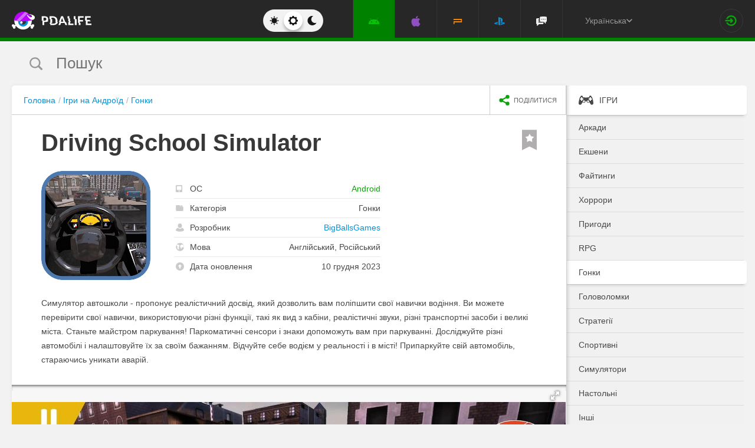

--- FILE ---
content_type: text/html; charset=UTF-8
request_url: https://pdalife.com.ua/driving-school-simulator-android-a48274.html
body_size: 13533
content:
<!DOCTYPE html>
<html prefix="og: http://ogp.me/ns#" lang="ua" itemscope itemtype="https://schema.org/WebPage"><head><meta charset="UTF-8"/><title>Driving School Simulator скачати 0.0.4  на Андроїд</title><base href="https://pdalife.com.ua/"><meta name="keywords" content="driving school simulator, driving school simulator на андроїд, driving school simulator скачати, driving school simulator 0.0.4 , driving school simulator apk"/><meta name="description" content="Симулятор автошколи - пропонує реалістичний досвід, який дозволить вам... Скачати Driving School Simulator"/><meta name="viewport" content="width=device-width, initial-scale=1, user-scalable=no"><meta name="theme-color" content="#272727"><link rel="stylesheet origin-clean" type="text/css" href="/default/css/default.css?v=e63c405a596d270d8635305ac2e0d816" crossorigin="anonymous" /><link rel="shortcut icon" type="image/x-icon" href="/default/images/icons/favicon.ico?v=e303e195631266414fb54215202446a5"/><link rel="icon" type="image/png" sizes="32x32" href="/default/images/icons/favicon-32x32.png"><link rel="icon" type="image/png" sizes="16x16" href="/default/images/icons/favicon-16x16.png"><link rel="alternate" href="https://pdalife.to/driving-school-simulator-android-a48274.html" hreflang="ru" /><link rel="alternate" href="https://pdalife.com.ua/driving-school-simulator-android-a48274.html" hreflang="uk" /><link rel="alternate" href="https://pdalife.com/driving-school-simulator-android-a48274.html" hreflang="en" /><link rel="alternate" href="https://pdalife.tr/driving-school-simulator-android-a48274.html" hreflang="tr" /><meta name="yandex-verification" content="c75ff1ac6c2fb7fd" /><meta name="google-site-verification" content="XGE2Qf8YeeS4pPZkGXAEMOnnyAMuocrYSub9kg0BSHc" /><link rel="apple-touch-icon" sizes="120x120" href="/default/images/icons/apple-touch-icon-120x120-precomposed.png" /><link rel="mask-icon" href="/default/images/icons/safari-pinned-tab.svg" color="#5bbad5"><meta http-equiv="x-ua-compatible" content="ie=edge"><link rel="manifest" href="/manifest.json"><link rel="alternate" type="application/rss+xml" href="https://pdalife.com.ua/rss/android/" title="Кращі новинки в світі додатків для Android за останні 24 години" /><script type="text/javascript">let domain = new URL('https://pdalife.com.ua/');window.PDApp = {lang: 'ua',dev: 0,wss: 'wss://'+domain.hostname+'/ws',cdn: 'https://pdacdn.com/',origin: domain.origin,files: 'https://mobdisc.com',firebaseConfig: {apiKey: "AIzaSyCB7flIepNnBhS_yWCNLVxPA2tt1g73haU",appId: "1:1042003035815:web:1fff8755b94b72e5747d82",projectId: "pdaliferu-181721",messagingSenderId: "1042003035815"}};var logged_in = 0;(async () => {let response = await fetch("/default/images/icons/sprite.svg?v=2");let data = await response.text();let div = document.createElement("div");div.innerHTML = data;document.body.insertBefore(div, document.body.childNodes[0]);})();
		/** theme switcher **/
		var initPrefersColorScheme=function(){"use strict";var e=/((?:not )?all and )?(\(color-index: *(22|48|70)\))/i,t=/prefers-color-scheme:/i;return function(a){var r=window.matchMedia&&matchMedia("(prefers-color-scheme: dark)"),n=r&&"(prefers-color-scheme: dark)"===r.media,i=function(){c(r.matches?"dark":"light")},c=function(a){a!==s&&(s=a,"function"==typeof o.onChange&&o.onChange()),[].forEach.call(document.styleSheets||[],function(r){[].forEach.call(r.cssRules||[],function(r){if(t.test(Object(r.media).mediaText)){var n=[].indexOf.call(r.parentStyleSheet.cssRules,r);r.parentStyleSheet.deleteRule(n)}else{var i=(Object(r.media).mediaText||"").match(e);i&&(r.media.mediaText=((/^dark$/i.test(a)?"48"===i[3]:/^light$/i.test(a)?"70"===i[3]:"22"===i[3])?"not all and ":"")+r.media.mediaText.replace(e,"$2"))}})})},o=Object.defineProperty({hasNativeSupport:n,removeListener:function(){r&&r.removeListener(i)}},"scheme",{get:function(){return s},set:c}),s=a||(r&&r.matches?"dark":"light");return c(s),r&&r.addListener(i),o}}();
		initPrefersColorScheme('');</script><script id="propose_app" type="x-tmpl"><div class="add-application white-popup"><p class="add-application__heading">Запропонувати додаток</p><form class="add-application__form" id="propose_form"><div class="text add-application__text"><p>Якщо ви знайшли цікавий додаток, який буде потрібно не тільки вам, то нижче вкажіть його назву і посилання на джерело де можна з ним ознайомиться.</p><p>Ми розглянемо вашу заявку і якщо воно гідне, то додамо його в наш каталог в порядку черги.</p></div><div class="add-gadget__form"><input type="text" name="caption" placeholder="Назва" class="add-gadget__input" data-rule-required="true" /></div><div class="add-gadget__form"><input type="text" name="url" placeholder="Посилання на джерело"class="add-gadget__input" data-rule-required="true" data-rule-maxlength="255" data-rule-url="true" /></div><div class="add-gadget__form js-exist_app_holder" style="display: none;">Такий додаток вже існує на сайті: <img src="" alt=""><a href=""></a></div><button class="catalog__propose-button button button_type_uppercase button_gray_bordered"><svg width="16" height="16"><use xmlns:xlink="http://www.w3.org/1999/xlink" xlink:href="#icon-check"></use></svg>&nbsp;Запропонувати</button></form></div></script>
    <meta itemprop="name" content="Driving School Simulator скачати 0.0.4  на Андроїд"/>
    <meta itemprop="description" content="Симулятор автошколи - пропонує реалістичний досвід, який дозволить вам... Скачати Driving School Simulator"/>
                
            <meta itemprop="image" content="https://pdacdn.com/app/6575c31a12917/img1.jpg" />
        <meta name="twitter:card" content="summary_large_image"/>
    <meta name="twitter:site" content="PDALIFE.com.ua"/>
    <meta name="twitter:domain" content="PDALIFE.com.ua"/>
    <meta name="twitter:title" content="Driving School Simulator скачати 0.0.4  на Андроїд"/>
    <meta name="twitter:description" content="Симулятор автошколи - пропонує реалістичний досвід, який дозволить вам... Скачати Driving School Simulator"/>
            <meta name="twitter:image:src" content="https://pdacdn.com/app/6575c31a12917/img1.jpg"/>
        <meta name="twitter:image:alt" content="Driving School Simulator"/>
        <meta property="og:type" content="article"/>
    <meta property="og:title" content="Driving School Simulator скачати 0.0.4  на Андроїд"/>
    <meta property="og:description" content="Симулятор автошколи - пропонує реалістичний досвід, який дозволить вам... Скачати Driving School Simulator"/>
            <meta property="og:image" content="https://pdacdn.com/app/6575c31a12917/img1.jpg" />
        <meta property="og:url" content="https://pdalife.com.ua//driving-school-simulator-android-a48274.html"/>
    <meta property="og:site_name" content="PDALIFE.com.ua"/>
</head><body><div class="wrapper spacer "><div id="lang_banner"></div><script>document.addEventListener('DOMContentLoaded', () =>{setTimeout(function () {$.post('/lang_banner/', function (data) {$('#lang_banner').html(data);});}, 5000);});</script>	<header class="header header_type_android js-header"><div class="inner">        <div class="header__mobile-buttons">            <button type="button" aria-label="Показать меню" class="header__mobile-button header__menu-button js-navigation-button color-android"><svg width="20" height="20" aria-hidden="true"><use href="#icon-menu"></use></svg><svg width="20" height="20" aria-hidden="true"><use href="#icon-menu-opened"></use></svg></button>            <span class="header__mobile-button header__search-button js-search-toggler"><svg width="18" height="18"><use href="#icon-search"></use></svg></span></div>        <a class="header__logo js-site-logo" href="/" title="PDALIFE.com.ua">
                    <img class="logo-picture" src="/default/images/icons/header-logo.svg" alt="PDALIFE.com.ua"/>
    </a><form action="" class="theme-toggle theme-toggle_type_desktop" id="theme-"><fieldset><div class="theme-toggle__holder"><input type="radio" name="colorScheme" id="lightTheme" value="light"><label for="lightTheme" class="theme-toggle__button js-light-theme"><svg width="16" height="16" aria-label=""><use href="#icon-theme-sun"></use></svg></label><input type="radio" name="colorScheme" id="sysTheme" value=""checked><label for="sysTheme" class="theme-toggle__button js-auto-theme"><svg width="16" height="16" aria-label=""><use href="#icon-cog"></use></svg></label><input type="radio" name="colorScheme" id="darkTheme" value="dark"><label for="darkTheme" class="theme-toggle__button js-dark-theme"><svg width="16" height="16" aria-label=""><use href="#icon-theme-moon"></use></svg></label></div></fieldset></form>        <nav class="navigation"><ul class="navigation__list"><li class="navigation__item"><a href="/android/games/" class="navigation__link navigation__link_type_android navigation__link_state_active"><i class="navigation__icon"><svg><use xmlns:xlink="http://www.w3.org/1999/xlink" xlink:href="#icon-nav-android"></use></svg></i></a></li><li class="navigation__item"><a href="/ios/games/" class="navigation__link navigation__link_type_ios "><i class="navigation__icon"><svg><use xmlns:xlink="http://www.w3.org/1999/xlink" xlink:href="#icon-nav-ios"></use></svg></i></a></li><li class="navigation__item"><a href="/psp/games/" class="navigation__link navigation__link_type_psp "><i class="navigation__icon"><svg><use xmlns:xlink="http://www.w3.org/1999/xlink" xlink:href="#icon-nav-psp"></use></svg></i></a></li><li class="navigation__item"><a href="/ps/games/" class="navigation__link navigation__link_type_ps "><i class="navigation__icon"><svg><use xmlns:xlink="http://www.w3.org/1999/xlink" xlink:href="#icon-nav-ps"></use></svg></i></a></li>            <li class="navigation__item"><a href="/forum/" class="navigation__link navigation__link_type_smartphone"><i class="navigation__icon navigation__icon_type_smartphone"><svg><use xmlns:xlink="http://www.w3.org/1999/xlink" xlink:href="#icon-discussion"></use></svg></i></a></li>    </ul></nav><div class="language-selection"><div class="language-selection__selected">Українська<svg class="language-selection-chevron-down" width="10" height="10" aria-label=""><use href="#icon-chevron-down"></use></svg><div class="language-selection__select-items-lang select-items-lang"><a href="https://pdalife.to"class="select-items-lang__item">Русский</a><a href="https://pdalife.com"class="select-items-lang__item">English</a><a href="https://pdalife.com.ua"class="select-items-lang__item" style="display: none">Українська</a><a href="https://pdalife.tr"class="select-items-lang__item">Türkçe</a><a href="https://pdalife.es"class="select-items-lang__item">Español</a></div></div></div><div class="header__login"><a class="header__login-link" href="/login/" aria-label="Вхід на сайт"><svg width="20" height="18"><use href="#icon-login"></use></svg></a></div></div></header>
	<main>				<section class="search  js-search" itemscope itemtype="https://schema.org/WebSite"><div class="inner"><meta itemprop="url" content="https://pdalife.com.ua/"/><form class="search-form js-header__search" data-os="android" data-os-id="2" itemprop="potentialAction" itemscope itemtype="https://schema.org/SearchAction"><i class="search-form__close-button js-search-toggler"><svg width="8" height="8"><use xmlns:xlink="http://www.w3.org/1999/xlink" xlink:href="#icon-remove"></use></svg></i><meta itemprop="target" content="https://pdalife.com.ua/search/{search}/"/><input type="text" aria-label="Пошук"id="search_input"name="search"role="search"class="search-form__input js-search_input"placeholder="Пошук"value=""itemprop="query-input" /><svg width="26" height="28" class="search-form__button-icon-back js-search-clear"><use xmlns:xlink="http://www.w3.org/1999/xlink" xlink:href="#icon-backspace"></use></svg><button class="button_type_uppercase search-form__button" aria-label="Знайти"><span class="search-form__button-text">Знайти</span><svg width="18" height="18" class="search-form__button-icon"><use xmlns:xlink="http://www.w3.org/1999/xlink" xlink:href="#icon-search"></use></svg></button></form></div></section><div class="inner inner_with_sidebar">        <main class="content publication-wrapper" itemscope itemtype='https://schema.org/MobileApplication'>            <div class="breadcrumbs-wrapper">                	<div class="breadcrumbs" vocab="https://schema.org/" typeof="BreadcrumbList"><ol class="breadcrumbs__list"><li class="breadcrumbs__item" property="itemListElement" typeof="ListItem"><a class="breadcrumbs__link" href="/" property="item" typeof="WebPage"><span property="name">Головна</span></a><meta property="position" content="1"></li><li class="breadcrumbs__item" property="itemListElement" typeof="ListItem"><a class="breadcrumbs__link" href="/android/games/" property="item" typeof="WebPage"><span property="name">Ігри на Андроїд</span></a><meta property="position" content="2"></li><li class="breadcrumbs__item" property="itemListElement" typeof="ListItem"><a class="breadcrumbs__link" href="/android/racing" property="item" typeof="WebPage"><span property="name">Гонки</span></a><meta property="position" content="3"></li></ol></div>

                <div class="catalog-actions">                    <div class="catalog-actions__block"><a href="#" aria-label="share icon" class="button_type_uppercase catalog-actions__button catalog-actions__button_type_share js-dropdown-actions-button js-sharing catalog-actions__button_type_single"><i class="catalog-actions__icon"><svg width="18" height="18"><use xmlns:xlink="http://www.w3.org/1999/xlink" xlink:href="#icon-share"></use></svg></i><span class="catalog-actions__button-text">Поділитися</span></a><ul class="js-dropdown-actions-list catalog-actions__list"><li class="catalog-actions__item"><span class="catalog-actions__link js-share" data-href="https://telegram.me/share/url?url=https://pdalife.com.ua/driving-school-simulator-android-a48274.html&text="><i class="catalog-actions__icon catalog-actions__icon_type_share catalog-actions__icon_type_telegram"><svg width="15" height="13" aria-hidden="true"><use xmlns:xlink="http://www.w3.org/1999/xlink" xlink:href="#icon-telegram"></use></svg></i>Telegram</span></li><li class="catalog-actions__item"><a class="catalog-actions__link" href="viber://forward?text=https://pdalife.com.ua/driving-school-simulator-android-a48274.html" target="_blank"><i class="catalog-actions__icon catalog-actions__icon_type_share catalog-actions__icon_type_viber"><svg width="16" height="16" aria-hidden="true"><use xmlns:xlink="http://www.w3.org/1999/xlink" xlink:href="#icon-viber"></use></svg></i>Viber</a></li><li class="catalog-actions__item"><span class="catalog-actions__link js-share" data-href="https://www.facebook.com/sharer.php?u=https://pdalife.com.ua/driving-school-simulator-android-a48274.html"><i class="catalog-actions__icon catalog-actions__icon_type_share catalog-actions__icon_type_facebook"><svg width="7" height="17" aria-hidden="true"><use xmlns:xlink="http://www.w3.org/1999/xlink" xlink:href="#icon-facebook"></use></svg></i>Facebook</span></li><li class="catalog-actions__item"><span class="catalog-actions__link js-copy" data-copy="https://pdalife.com.ua/driving-school-simulator-android-a48274.html" data-msg="Посилання скопійоване"><i class="catalog-actions__icon catalog-actions__icon_type_share catalog-actions__icon_type_link"><svg width="15" height="14" aria-hidden="true"><use xmlns:xlink="http://www.w3.org/1999/xlink" xlink:href="#icon-link"></use></svg></i>Копіювати посилання</span></li>	</ul></div></div></div>                        <div class="game__inner">                <span class="game__bookmark  js-add-to-favorites"data-app_id="48274"data-favorite=""><svg><use xmlns:xlink="http://www.w3.org/1999/xlink" xlink:href="#icon-bookmark"></use></svg></span>                <h1 class="publication-title" itemprop='name'>Driving School Simulator</h1>                <div class="game__top"><div class="game__poster"><img class="game__poster-picture" itemprop='image' src="https://pdacdn.com/app/6575c31a12917/driving-school-simulator.png"alt="Driving School Simulator"/></div>                    <div class="game-short"><ul class="game-short__list"><li class="game-short__item"><p class="game-short__label"><svg class="game-short__label-icon" width="11" height="12"><use xmlns:xlink="http://www.w3.org/1999/xlink" xlink:href="#icon-small-smartphone"></use></svg><span class="game-short__label-text">ОС</span>                                </p><p class="game-short__control color-android" itemprop='operatingSystem'>Android</p></li><li class="game-short__item"><p class="game-short__label"><svg class="game-short__label-icon" width="13" height="10"><use xmlns:xlink="http://www.w3.org/1999/xlink" xlink:href="#icon-folder"></use></svg><span class="game-short__label-text">Категорія</span></p><p class="game-short__control" itemprop='applicationCategory'>Гонки</p></li><li class="game-short__item" itemprop='author' itemscope itemtype='https://schema.org/Organization'><p class="game-short__label"><svg class="game-short__label-icon" width="14" height="14"><use xmlns:xlink="http://www.w3.org/1999/xlink" xlink:href="#icon-user"></use></svg><span class="game-short__label-text">Розробник</span></p><p class="game-short__control"><a href="/bigballsgames-d21119.html">BigBallsGames</a></p><meta content='BigBallsGames' itemprop='name'><meta content="/bigballsgames-d21119.html" itemprop="url"></li><li class="game-short__item"><p class="game-short__label"><svg class="game-short__label-icon" width="14" height="14"><use xmlns:xlink="http://www.w3.org/1999/xlink" xlink:href="#icon-planet"></use></svg><span class="game-short__label-text">Мова</span></p><p class="game-short__control">Англійський, Російський</p></li><li class="game-short__item"><p class="game-short__label"><svg class="game-short__label-icon" width="14" height="14"><use xmlns:xlink="http://www.w3.org/1999/xlink" xlink:href="#icon-circle-arrow-up"></use></svg><span class="game-short__label-text">Дата оновлення</span></p><p class="game-short__control">10 грудня 2023</p></li></ul></div></div>                <div class="game__description text" itemprop='description'><p><p>Симулятор автошколи - пропонує реалістичний досвід, який дозволить вам поліпшити свої навички водіння. Ви можете перевірити свої навички, використовуючи різні функції, такі як вид з кабіни, реалістичні звуки, різні транспортні засоби і великі міста. Станьте майстром паркування! Паркоматичні сенсори і знаки допоможуть вам при паркуванні. Досліджуйте різні автомобілі і налаштовуйте їх за своїм бажанням. Відчуйте себе водієм у реальності і в місті! Припаркуйте свій автомобіль, стараючись уникати аварій.<br /></p></p></div>                </div>            <div class="game-gallery"><div class="game-gallery__big-picture fotorama" data-nav="thumbs" data-thumbwidth="125" data-thumbheight="85" data-thumbmargin="5" data-width="100%" data-ratio="940/529" data-allowfullscreen="true" ><a href="https://pdacdn.com/app/6575c31a12917/img1.jpg"><img src="https://pdacdn.com/app/6575c31a12917/th_img1.jpg" alt="Driving School Simulator" itemprop='screenshot'/></a><a href="https://pdacdn.com/app/6575c31a12917/img2.jpg"><img src="https://pdacdn.com/app/6575c31a12917/th_img2.jpg" alt="Driving School Simulator" itemprop='screenshot'/></a><a href="https://pdacdn.com/app/6575c31a12917/img3.jpg"><img src="https://pdacdn.com/app/6575c31a12917/th_img3.jpg" alt="Driving School Simulator" itemprop='screenshot'/></a><a href="https://pdacdn.com/app/6575c31a12917/img4.jpg"><img src="https://pdacdn.com/app/6575c31a12917/th_img4.jpg" alt="Driving School Simulator" itemprop='screenshot'/></a><a href="https://pdacdn.com/app/6575c31a12917/img5.jpg"><img src="https://pdacdn.com/app/6575c31a12917/th_img5.jpg" alt="Driving School Simulator" itemprop='screenshot'/></a><a href="https://pdacdn.com/app/6575c31a12917/img6.jpg"><img src="https://pdacdn.com/app/6575c31a12917/th_img6.jpg" alt="Driving School Simulator" itemprop='screenshot'/></a></div></div>            <div class="game__rating-block"><div class="game__inner"><p class="game__sub-title">Рейтинг додатку</p><div class="app-rating">                                                        <div class="app-rating__results" itemprop='aggregateRating' itemscope itemtype='https://schema.org/AggregateRating'>                                <meta itemprop="worstRating" content="1"/><meta itemprop='bestRating' content='10'/><meta itemprop='ratingValue' content='1.8333'/><meta itemprop='ratingCount' content='6'/>                                                                <div class="app-rating__results-cell"><h2 class="app-rating__results-heading">Оцінка редакції</h2><div class="app-rating__results-flex app-rating__results-flex_type_bordered"><svg width="95" height="95" class="app-rating__results-medal" aria-hidden="true" ><use xmlns:xlink="http://www.w3.org/1999/xlink" xlink:href="#icon-medal5"></use></svg></div></div>                                <div class="app-rating__results-cell"><h2 class="app-rating__results-heading">                                        Оцінка 6 користувачів</h2><div class="app-rating__results-flex"><div id="app_rating" class="app-rating__results-points app-rating__results-points_color_red">1.8</div><div class="app-rating__results-buttons"><button type="button" class="button button_gray_bordered button_type_uppercase js-appRating-toggle"><svg width="16" height="16"><use xmlns:xlink="http://www.w3.org/1999/xlink" xlink:href="#icon-pencil"></use></svg>Оцінити</button><button type="button" class="button button_gray_bordered button_type_uppercase js-goto-survey">Читати відгуки</button></div></div></div></div>                            <form class="app-rating__evaluation js-appRating-form"><h2 class="app-rating__heading">Оцініть цей додаток</h2><div class="app-rating__points js-rating-scroll"><ul class="app-rating__points-list"><li class="app-rating__point"><input type="radio" name="rating" value="1"id="appRating1"data-rule-required="true"data-msg-required="Рейтинг не выбран!"><label for="appRating1"class="app-rating__control app-rating__control_color_red">1</label></li><li class="app-rating__point"><input type="radio" name="rating" value="2"id="appRating2"data-rule-required="true"data-msg-required="Рейтинг не выбран!"><label for="appRating2"class="app-rating__control app-rating__control_color_red">2</label></li><li class="app-rating__point"><input type="radio" name="rating" value="3"id="appRating3"data-rule-required="true"data-msg-required="Рейтинг не выбран!"><label for="appRating3"class="app-rating__control app-rating__control_color_red">3</label></li><li class="app-rating__point"><input type="radio" name="rating" value="4"id="appRating4"data-rule-required="true"data-msg-required="Рейтинг не выбран!"><label for="appRating4"class="app-rating__control app-rating__control_color_orange">4</label></li><li class="app-rating__point"><input type="radio" name="rating" value="5"id="appRating5"data-rule-required="true"data-msg-required="Рейтинг не выбран!"><label for="appRating5"class="app-rating__control app-rating__control_color_orange">5</label></li><li class="app-rating__point"><input type="radio" name="rating" value="6"id="appRating6"data-rule-required="true"data-msg-required="Рейтинг не выбран!"><label for="appRating6"class="app-rating__control app-rating__control_color_orange">6</label></li><li class="app-rating__point"><input type="radio" name="rating" value="7"id="appRating7"data-rule-required="true"data-msg-required="Рейтинг не выбран!"><label for="appRating7"class="app-rating__control app-rating__control_color_green">7</label></li><li class="app-rating__point"><input type="radio" name="rating" value="8"id="appRating8"data-rule-required="true"data-msg-required="Рейтинг не выбран!"><label for="appRating8"class="app-rating__control app-rating__control_color_green">8</label></li><li class="app-rating__point"><input type="radio" name="rating" value="9"id="appRating9"data-rule-required="true"data-msg-required="Рейтинг не выбран!"><label for="appRating9"class="app-rating__control app-rating__control_color_green">9</label></li><li class="app-rating__point"><input type="radio" name="rating" value="10"id="appRating10"data-rule-required="true"data-msg-required="Рейтинг не выбран!"><label for="appRating10"class="app-rating__control app-rating__control_color_green">10</label></li></ul></div><input type="hidden" name="app_id" value="48274" data-rule-required="true"/>                            </form></div></div></div><div class="game__rating-block js-compatibility-block" data-id="48274" style="display: none;"></div>            <div class="game-download">                <div class="game__inner"><div class="game-download__flex"><div class="game-download__flex-item"><p class="game-download__list-title">Вимоги до<span style="text-transform: none;"> v</span>0.0.4 </p><ul class="game-download__list"><li>Версія ОС: Android 8.0+</li><li>Інтернет: не вимагається</li><li>Потрібно вільного місця: 993 Mb</li></ul></div><div class="game-download__flex-item"><p class="game-download__list-title">Допомога</p><ul class="game-download__list"><li><a href="/install-soft-on-android">Як встановити?</a></li><li><a href="/install-soft-on-android#what-cache">Який кеш вибрати?</a></li><li><a href="/install-soft-on-android#install-cache">Як встановити програми з кешем?</a></li><li><a href="https://www.youtube.com/watch?v=RNKPkdJzpMU">Відео-інструкція</a></li><li><a href="/install-soft-on-android#what-cputype">Як дізнатися архітектуру процесора?</a></li></ul></div></div></div></div>                                                    <div class="game-versions"><div class="game__inner">                            <h2 class="game-download__title"><span class="game-download__title-label">Скачати гру</span><span class="color-android">Driving School Simulator</span>                                </h2>                                                        <div>  <div class="accordion-item js-accordion-item accordion-item_state_active"><p class="accordion-title accordion-title_android js-accordion-title expanded"><span><strong>v0.0.4 </strong>&nbsp;&nbsp;Оригінал</span><svg class="accordion-title__arrow"><use xmlns:xlink="http://www.w3.org/1999/xlink" xlink:href="#icon-chevron-down"></use></svg></p><div class="accordion-text js-accordion-text" ><div class="accordion-inner js-changes-wrapper js-more-lines">10.12.2023  - Зміни не вказані.</div>			<div class="accordion-inner"><ul class="game-versions__downloads-list"><li data-app_id="48274" data-version_id="100076" data-type="apps"><a href="/dwn/882b4d99.html?lang=uk"class="button button_hover_green_android button_size_small game-versions__downloads-button js-catch"data-app="48274"target="_blank" ><svg width="16" height="17"><use xmlns:xlink="http://www.w3.org/1999/xlink" xlink:href="#icon-download" ></use></svg><div><p class="game-versions__downloads-label">Скачати apk</p></div><p class="game-versions__downloads-size">993.59 Mb</p></a></li></ul></div><div class="game-versions__bottom"><div class="game-versions__bottom-user"><span class="color-light-gray">Файли:</span><img class="game-versions__bottom-avatar" src="https://pdacdn.com/photo/th_oig.jpg"alt="Krapuchino"><strong class="color-light-gray"><a href="/user/6759">Krapuchino</a></strong></div><div class="game-versions__voting" data-id="100076" data-app_id="48274"><span class="game-versions__voting-label">Працює?</span><span class="game-versions__voting-button game-versions__voting-button_type_no  js-version-woks" data-vote="0"><svg width="10" height="10"><use xmlns:xlink="http://www.w3.org/1999/xlink" xlink:href="#icon-remove"></use></svg></span><span class="game-versions__voting-button game-versions__voting-button_type_yes  js-version-woks" data-vote="1"><svg width="14" height="11"><use xmlns:xlink="http://www.w3.org/1999/xlink" xlink:href="#icon-check"></use></svg></span><div class="rating-line rating-line_type_colored"><div class="rating-line__row"><div class="rating-line__visual"><i class="rating-line__scale js-version-votes_line" style="width: 100%;"></i></div><div class="rating-line__points js-version-votes_percent">100%</div></div><p class="game-compatibility__rating-caption">Голосів: <span class="js-version-votes_persons">3</span></p></div></div></div></div></div></div>                            <div></div></div></div>                                    <div class="game-footer"><div class="game__inner"><div class="game-footer__flex">                        <div class="game-versions__bottom-user pour-bottom"><div><span class="color-light-gray bottom-recommend-name">Порадив:</span></div><div class="pour"><img class="game-versions__bottom-avatar" src="https://pdacdn.com/photo/th_ijrza8zduztzdw-uumg7wa.jpg"alt="Ghost Призрак"/><strong class="color-light-gray pour-text"><a href="/user/505350">Ghost Призрак</a></strong></div></div><div class="game-footer__buttons game-footer__buttons_type_row moderator-games-position"><span class="button button_gray_bordered button_size_small button_type_uppercase button_hover_orange js-add-to-favorites"data-app_id="48274"data-favorite=""><svg width="14" height="20"><use xmlns:xlink="http://www.w3.org/1999/xlink" xlink:href="#icon-bookmark"></use></svg><span data-in="В обраному" data-out="До обраного">До обраного</span></span><span class="button button_gray_bordered button_size_small button_type_uppercase button_hover_black js-subscribe-for-updates" data-app_id="48274"><svg width="18" height="18"><use xmlns:xlink="http://www.w3.org/1999/xlink" xlink:href="#icon-circle-arrow-up"></use></svg><span data-in="Підписатися на оновлення" data-out="Відписатися від оновлень">Підписатися на оновлення</span></span><span class="button button_gray_bordered button_size_small button_hover_orange button_type_uppercase js-need-update" data-app_id="48274"><svg width="18" height="18"><use xmlns:xlink="http://www.w3.org/1999/xlink" xlink:href="#icon-circle-arrow-up"></use></svg>Запросити оновлення</span><div class="moderator-games-visible"><span class="button button_gray_bordered button_size_small button_hover_orange button_type_uppercase"><svg width="18" height="18"><use xmlns:xlink="http://www.w3.org/1999/xlink" xlink:href="#icon-lightning-forum"></use></svg>Модератори</span><div class="moderator-games"><div class="moderator-games__item"><img class="game-versions__bottom-avatar" src="https://pdacdn.com/photo/th_maxresdefault-1-_13.jpg"alt="[forgotten] How much is your life worth"/><strong class="color-light-gray pour-text"><a href="/user/602486">[forgotten] How much is your life worth</a></strong></div><div class="moderator-games__item"><img class="game-versions__bottom-avatar" src="https://pdacdn.com/photo/th_d49b179c7de38a98e0e724741dca6f94.jpg"alt="Ночной Беляш"/><strong class="color-light-gray pour-text"><a href="/user/716274">Ночной Беляш</a></strong></div></div></div></div></div></div></div></main>        <aside class="sidebar">            <div class="side-menu"><ul class="side-menu__list">            <li><a href="/android/games/"class="side-menu__link side-menu__link_state_active side-menu__title" ><svg class="side-menu__title-icon" width="25" height="20"><use xmlns:xlink="http://www.w3.org/1999/xlink" xlink:href="#icon-side-igry"></use></svg><span class="side-menu__link-text">Ігри</span></a></li><ul>                                <li><a href="/android/arkady/" class="side-menu__link "><span class="side-menu__link-text">Аркади</span></a></li>                                                        <li><a href="/android/action/" class="side-menu__link "><span class="side-menu__link-text">Екшени</span></a></li>                                                        <li><a href="/android/fighting/" class="side-menu__link "><span class="side-menu__link-text">Файтинги</span></a></li>                                                        <li><a href="/android/horror/" class="side-menu__link "><span class="side-menu__link-text">Хоррори</span></a></li>                                                        <li><a href="/android/adventure/" class="side-menu__link "><span class="side-menu__link-text">Пригоди</span></a></li>                                                        <li><a href="/android/rpg/" class="side-menu__link "><span class="side-menu__link-text">RPG</span></a></li>                                                        <li><a href="/android/racing/" class="side-menu__link side-menu__link_state_active"><span class="side-menu__link-text">Гонки</span></a></li>                                                        <li><a href="/android/golovolomki/" class="side-menu__link "><span class="side-menu__link-text">Головоломки</span></a></li>                                                        <li><a href="/android/strategii/" class="side-menu__link "><span class="side-menu__link-text">Стратегії</span></a></li>                                                        <li><a href="/android/sportivnye/" class="side-menu__link "><span class="side-menu__link-text">Спортивні</span></a></li>                                                        <li><a href="/android/simulators/" class="side-menu__link "><span class="side-menu__link-text">Симулятори</span></a></li>                                                        <li><a href="/android/nastolnye/" class="side-menu__link "><span class="side-menu__link-text">Настольні</span></a></li>                                                        <li><a href="/android/drugie/" class="side-menu__link "><span class="side-menu__link-text">Інші</span></a></li>                        </ul>            <li><a href="/android/programmy/"class="side-menu__link side-menu__link_state_active side-menu__title" ><svg class="side-menu__title-icon" width="25" height="20"><use xmlns:xlink="http://www.w3.org/1999/xlink" xlink:href="#icon-side-programmy"></use></svg><span class="side-menu__link-text">Програми</span></a></li></ul></div>
<div class="sidebar-item"><p class="sidebar-title"><svg class="sidebar-title__icon" width="22" height="22"><use xmlns:xlink="http://www.w3.org/1999/xlink" xlink:href="#icon-circle-heart"></use></svg>Топ кращих</p>	<ul class="side-top__list"><li class="side-top__item"><a class="side-top__link color-android" href="/townsfolk-android-a50949.html" title="TownsFolk"><span class="side-top__title">TownsFolk</span><img class="side-top__poster" src="https://pdacdn.com/app/6835da0f816fc/th_townsfolk.png" alt="TownsFolk"></a></li><li class="side-top__item"><a class="side-top__link color-android" href="/thronefall-android-a51072.html" title="Thronefall"><span class="side-top__title">Thronefall</span><img class="side-top__poster" src="https://pdacdn.com/app/685d19d5e01c0/th_thronefall.png" alt="Thronefall"></a></li><li class="side-top__item"><a class="side-top__link color-android" href="/grand-theft-auto-samp-android-a38666.html" title="GTA ONLINE RP (SAMP)"><span class="side-top__title">GTA ONLINE RP (SAMP)</span><img class="side-top__poster" src="https://pdacdn.com/app/5db5cfa03daa7/th_frame.png" alt="GTA ONLINE RP (SAMP)"></a></li><li class="side-top__item"><a class="side-top__link color-android" href="/tmnt-shredders-revenge-android-a50719.html" title="TMNT: Shredder's Revenge"><span class="side-top__title">TMNT: Shredder's Revenge</span><img class="side-top__poster" src="https://pdacdn.com/app/67d553aedfb0b/th_tmnt-shredders-revenge.png" alt="TMNT: Shredder's Revenge"></a></li><li class="side-top__item"><a class="side-top__link color-android" href="/enter-the-gungeon-android-a51035.html" title="Enter the Gungeon"><span class="side-top__title">Enter the Gungeon</span><img class="side-top__poster" src="https://pdacdn.com/app/6853b3c13a400/th_enter-the-gungeon.png" alt="Enter the Gungeon"></a></li><li class="side-top__item"><a class="side-top__link color-android" href="/exit-the-gungeon-android-a51036.html" title="Exit the Gungeon"><span class="side-top__title">Exit the Gungeon</span><img class="side-top__poster" src="https://pdacdn.com/app/6853b40cc87f3/th_exit-the-gungeon.png" alt="Exit the Gungeon"></a></li><li class="side-top__item"><a class="side-top__link color-android" href="/subnautica-android-a50950.html" title="Subnautica"><span class="side-top__title">Subnautica</span><img class="side-top__poster" src="https://pdacdn.com/app/6835e016a8fbf/th_subnautica.png" alt="Subnautica"></a></li><li class="side-top__item"><a class="side-top__link color-android" href="/final-outpost-definitive-android-a51029.html" title="Final Outpost: Definitive"><span class="side-top__title">Final Outpost: Definitive</span><img class="side-top__poster" src="https://pdacdn.com/app/68512eab2038c/th_final-outpost-definitive.png" alt="Final Outpost: Definitive"></a></li><li class="side-top__item"><a class="side-top__link color-android" href="/minecraft-pocket-edition-android-a1552.html" title="Майнкрафт"><span class="side-top__title">Майнкрафт</span><img class="side-top__poster" src="https://pdacdn.com/app/59522ace02abb/th_minecraft-play-with-friends.png" alt="Майнкрафт"></a></li><li class="side-top__item"><a class="side-top__link color-android" href="/grand-theft-auto-san-andreas-android-a7352.html" title="Grand Theft Auto: San Andreas"><span class="side-top__title">Grand Theft Auto: San Andreas</span><img class="side-top__poster" src="https://pdacdn.com/app/59522b42b5cf9/th_grand-theft-auto-san-andreas.png" alt="Grand Theft Auto: San Andreas"></a></li></ul></div></aside></div><div class="main-bottom">        <section class="main-row"><div class="inner"><span class="main-title"><i class="main-title__icon"><svg><use xmlns:xlink="http://www.w3.org/1999/xlink" xlink:href="#icon-rounded-tag"></use></svg></i>Теги</span>                                        <a href="/tag/android-games-in-russian/" class="game-tag">#ігри з російською мовою</a>                                                        <a href="/tag/android-games-without-cache/" class="game-tag">#ігри без кешу</a>                                                        <a href="/tag/android-free-games/" class="game-tag">#безкоштовні ігри</a>                                                        <a href="/tag/android-bez-internety/" class="game-tag">#ігри без інтернету</a>                </div></section>        <section class="main-row"><div class="inner"><h3 class="main-title"><i class="main-title__icon"><svg><use xmlns:xlink="http://www.w3.org/1999/xlink" xlink:href="#icon-circle-zen"></use></svg></i>Схожі на Driving School Simulator</h3><ul class="slim-app__list"><li class="slim-app__item slim-app__item_with_rating"><a href="/projectdrift-20-android-a42803.html" class="slim-app__link slim-app__link_type_android" title="PROJECT:DRIFT 2.0"><img class="slim-app__picture" loading="lazy" src="https://pdacdn.com/app/60976f2d29002/project-drift-20--online.png"alt="PROJECT:DRIFT 2.0"/><span class="slim-app__title">PROJECT:DRIFT 2.0</span></a><div class="slim-app__donut"><div class="rating-circle rating-circle_size_small rating-circle_rating_6">6.9</div></div></li><li class="slim-app__item slim-app__item_with_rating"><a href="/drive-ahead-android-a16841.html" class="slim-app__link slim-app__link_type_android" title="Drive Ahead!"><img class="slim-app__picture" loading="lazy" src="https://pdacdn.com/app/59522c0665ffe/drive-ahead---fun-car-battles.png"alt="Drive Ahead!"/><span class="slim-app__title">Drive Ahead!</span></a><div class="slim-app__donut"><div class="rating-circle rating-circle_size_small rating-circle_rating_7">7.9</div></div></li><li class="slim-app__item slim-app__item_with_rating"><a href="/racing-limits-android-a32509.html" class="slim-app__link slim-app__link_type_android" title="Racing Limits"><img class="slim-app__picture" loading="lazy" src="https://pdacdn.com/app/5ad6f73dc9443/racing-limits.png"alt="Racing Limits"/><span class="slim-app__title">Racing Limits</span></a><div class="slim-app__donut"><div class="rating-circle rating-circle_size_small rating-circle_rating_7">7.7</div></div></li><li class="slim-app__item slim-app__item_with_rating"><a href="/race-master-3d-car-racing-android-a48337.html" class="slim-app__link slim-app__link_type_android" title="Гонщик Майстер 3D - гоночний автомобільный спорт"><img class="slim-app__picture" loading="lazy" src="https://pdacdn.com/app/658455d86ec4d/race-master-3d---car-racing.jpeg"alt="Гонщик Майстер 3D - гоночний автомобільный спорт"/><span class="slim-app__title">Гонщик Майстер 3D - гоночний автомобільный спорт</span></a><div class="slim-app__donut"><div class="rating-circle rating-circle_size_small rating-circle_rating_5">5.3</div></div></li><li class="slim-app__item slim-app__item_with_rating"><a href="/racing-fever-moto-android-a29526.html" class="slim-app__link slim-app__link_type_android" title="Racing Fever: Moto"><img class="slim-app__picture" loading="lazy" src="https://pdacdn.com/app/59cbc0b08a98a/racing-fever-moto.png"alt="Racing Fever: Moto"/><span class="slim-app__title">Racing Fever: Moto</span></a><div class="slim-app__donut"><div class="rating-circle rating-circle_size_small rating-circle_rating_7">7.5</div></div></li><li class="slim-app__item slim-app__item_with_rating"><a href="/drift-legends-2-car-racing-android-a47514.html" class="slim-app__link slim-app__link_type_android" title="Drift Legends 2 Car Racing"><img class="slim-app__picture" loading="lazy" src="https://pdacdn.com/app/64c61043bceca/drift-legends-2-car-drifting.png"alt="Drift Legends 2 Car Racing"/><span class="slim-app__title">Drift Legends 2 Car Racing</span></a><div class="slim-app__donut"><div class="rating-circle rating-circle_size_small rating-circle_rating_6">6.3</div></div></li>                        </ul></div></section>                <div class="inner inner_with_sidebar"><div class="content"><div class="comments" id="commentsBlock">
    <h3 class="main-title">
        <i class="main-title__icon"><svg><use xmlns:xlink="http://www.w3.org/1999/xlink" xlink:href="#icon-circle-zen"></use></svg></i>
        Коментарі до Driving School Simulator на Андроїд    </h3>

                            <div class="monster-block">
                <div class="monster-block__monster">
                    <img class="monster-item" src="/default/images/design/monster.svg" alt="AAAAGGGGGGRRRR!" />
                </div>
                <div class="monster-block__main-block main-block-color-blue">
                    <svg class="main-block-hook hook-blue"><use xmlns:xlink="http://www.w3.org/1999/xlink" xlink:href="#icon-attention-hook"></use></svg>
                    <p class="main-block-titel">Щоб залишати коментарі,</p>
                    <p class="main-block-text">будь ласка <a class="main-block-link" href="/login/" class="color-white">авторизуйтесь</a>.</p>
                </div>
            </div>
            

            
            <div class="comments-switch js-switcher">
        <input type="radio" class="comments-switch__input" name="type" value="comments" id="switcher_comments" checked>
        <label for="switcher_comments" class="comments-switch__label comments-switch__label-off">Обговорення</label>

        <input type="radio" class="comments-switch__input" name="type" value="ratings" id="switcher_rates">
        <label for="switcher_rates" class="comments-switch__label comments-switch__label-on">Відгуки</label>

        <span class="comments-switch__selection"></span>
    </div>

        <ul class="comments-list js-root_wrap" data-app_id="48274" data-cat_id="6">
                                </ul>

        
        <script id="fileTpl-comment-img" type="x-tmpl-mustache">
        <li class="comment__image-list__item">
            <a class="comment__image-list__visual-link" href="">
                <img class="comment__image-list__img" src="" alt="">
            </a>
        </li>
    </script>

        <script id="fileTpl-comment-rating" type="x-tmpl-mustache">
        <p style="color: #d64b4b; margin-top: 15px; flex-direction: column;">
    У відгуках потрібно ділитися своїми враженнями про додаток, що сподобалося або не сподобалося. Якщо вам нічого написати, просто оцініть додаток у верхній частині сторінки!
                                За неінформативні відгуки, такі як "топ", "круть", "раджу", питання та інші нісенітниці ви отримаєте БАН.
                                За численні беззмістовні відгуки ми можемо відключити вам можливість їх залишати.
</p>

<div class="comments__form-evaluation">

    <section class="vote-form__section">
        <p class="comments__form-title">Оцініть цей додаток</p>

        <div class="vote-form__colored-row">
            <p class="vote-form__question">
                Графіка            </p>

            <div class="vote-form__colored-scale">
                                    <p class="vote-form__colored-radio">
                        <input type="radio" name="r_graphics" id="r_graphics1" value="1" data-rule-required="true">
                        <label for="r_graphics1"></label>
                    </p>
                                    <p class="vote-form__colored-radio">
                        <input type="radio" name="r_graphics" id="r_graphics2" value="2" data-rule-required="true">
                        <label for="r_graphics2"></label>
                    </p>
                                    <p class="vote-form__colored-radio">
                        <input type="radio" name="r_graphics" id="r_graphics3" value="3" data-rule-required="true">
                        <label for="r_graphics3"></label>
                    </p>
                                    <p class="vote-form__colored-radio">
                        <input type="radio" name="r_graphics" id="r_graphics4" value="4" data-rule-required="true">
                        <label for="r_graphics4"></label>
                    </p>
                                    <p class="vote-form__colored-radio">
                        <input type="radio" name="r_graphics" id="r_graphics5" value="5" data-rule-required="true">
                        <label for="r_graphics5"></label>
                    </p>
                            </div>

            <p class="vote-form__colored-counter">0</p>
        </div>

        <div class="vote-form__colored-row">
            <p class="vote-form__question">Геймплей</p>

            <div class="vote-form__colored-scale">
                                    <p class="vote-form__colored-radio">
                        <input type="radio" name="r_gameplay" id="r_gameplay1" value="1" data-rule-required="true">
                        <label for="r_gameplay1"></label>
                    </p>
                                    <p class="vote-form__colored-radio">
                        <input type="radio" name="r_gameplay" id="r_gameplay2" value="2" data-rule-required="true">
                        <label for="r_gameplay2"></label>
                    </p>
                                    <p class="vote-form__colored-radio">
                        <input type="radio" name="r_gameplay" id="r_gameplay3" value="3" data-rule-required="true">
                        <label for="r_gameplay3"></label>
                    </p>
                                    <p class="vote-form__colored-radio">
                        <input type="radio" name="r_gameplay" id="r_gameplay4" value="4" data-rule-required="true">
                        <label for="r_gameplay4"></label>
                    </p>
                                    <p class="vote-form__colored-radio">
                        <input type="radio" name="r_gameplay" id="r_gameplay5" value="5" data-rule-required="true">
                        <label for="r_gameplay5"></label>
                    </p>
                            </div>

            <p class="vote-form__colored-counter">0</p>
        </div>

        <div class="vote-form__colored-row">
            <p class="vote-form__question">Управління</p>

            <div class="vote-form__colored-scale">
                                    <p class="vote-form__colored-radio">
                        <input type="radio" name="r_controls" id="r_controls1" value="1" data-rule-required="true">
                        <label for="r_controls1"></label>
                    </p>
                                    <p class="vote-form__colored-radio">
                        <input type="radio" name="r_controls" id="r_controls2" value="2" data-rule-required="true">
                        <label for="r_controls2"></label>
                    </p>
                                    <p class="vote-form__colored-radio">
                        <input type="radio" name="r_controls" id="r_controls3" value="3" data-rule-required="true">
                        <label for="r_controls3"></label>
                    </p>
                                    <p class="vote-form__colored-radio">
                        <input type="radio" name="r_controls" id="r_controls4" value="4" data-rule-required="true">
                        <label for="r_controls4"></label>
                    </p>
                                    <p class="vote-form__colored-radio">
                        <input type="radio" name="r_controls" id="r_controls5" value="5" data-rule-required="true">
                        <label for="r_controls5"></label>
                    </p>
                            </div>

            <p class="vote-form__colored-counter">0</p>
        </div>

        <div class="vote-form__colored-row">
            <p class="vote-form__question">В цілому</p>

            <div class="vote-form__colored-scale">
                                    <p class="vote-form__colored-radio">
                        <input type="radio" name="r_audio" id="r_audio1" value="1" data-rule-required="true">
                        <label for="r_audio1"></label>
                    </p>
                                    <p class="vote-form__colored-radio">
                        <input type="radio" name="r_audio" id="r_audio2" value="2" data-rule-required="true">
                        <label for="r_audio2"></label>
                    </p>
                                    <p class="vote-form__colored-radio">
                        <input type="radio" name="r_audio" id="r_audio3" value="3" data-rule-required="true">
                        <label for="r_audio3"></label>
                    </p>
                                    <p class="vote-form__colored-radio">
                        <input type="radio" name="r_audio" id="r_audio4" value="4" data-rule-required="true">
                        <label for="r_audio4"></label>
                    </p>
                                    <p class="vote-form__colored-radio">
                        <input type="radio" name="r_audio" id="r_audio5" value="5" data-rule-required="true">
                        <label for="r_audio5"></label>
                    </p>
                            </div>

            <p class="vote-form__colored-counter">0</p>
        </div>
    </section>

        <div class="comments__form-donut">
        <div class="rating-circle rating-circle_rating_0 js-rating">0</div>
    </div>

</div>    </script>

        <script id="fileTpl-form_add" type="x-tmpl-mustache">
        <form class="comments__form js-tmpl" data-rating_exist="">
            <div class="comment-inner">
                <div class="comment__avatar">
                    <img class="comments__img"
                         src="/default/images/avatars/th_.png"
                         alt=""
                     />
                                    </div>
                <div class="comment-content">
                                         <fieldset class="comments__form-textarea">
                        <textarea class="comments__form-textarea js-comment"
                                  name="comment"
                                  rows="5"
                                  placeholder="Текст коментаря"
                                  data-rule-required="true"
                                  data-rule-minlength="2"
                        ></textarea>
                    </fieldset>

                                        <div class="comments-emoji__wrapper js-emoji_block" style="display: none;">

    <div class="comments-emoji js-emoji-item">
        <span class="comments-emoji__item">😀</span>
        <span class="comments-emoji__item">😃</span>
        <span class="comments-emoji__item">😄</span>
        <span class="comments-emoji__item">😁</span>
        <span class="comments-emoji__item">😆</span>
        <span class="comments-emoji__item">😅</span>
        <span class="comments-emoji__item">😂</span>
        <span class="comments-emoji__item">🤣</span>
        <span class="comments-emoji__item">😊</span>
        <span class="comments-emoji__item">😇</span>
        <span class="comments-emoji__item">🙂</span>
        <span class="comments-emoji__item">🙃</span>
        <span class="comments-emoji__item">😉</span>
        <span class="comments-emoji__item">😌</span>
        <span class="comments-emoji__item">😍</span>
        <span class="comments-emoji__item">😘</span>
        <span class="comments-emoji__item">😗</span>
        <span class="comments-emoji__item">😙</span>
        <span class="comments-emoji__item">😚</span>
        <span class="comments-emoji__item">😋</span>
        <span class="comments-emoji__item">😜</span>
        <span class="comments-emoji__item">😝</span>
        <span class="comments-emoji__item">😛</span>
        <span class="comments-emoji__item">🤑</span>
        <span class="comments-emoji__item">🤗</span>
        <span class="comments-emoji__item">🤓</span>
        <span class="comments-emoji__item">😎</span>
        <span class="comments-emoji__item">🤡</span>
        <span class="comments-emoji__item">🤠</span>
        <span class="comments-emoji__item">😏</span>
        <span class="comments-emoji__item">😒</span>
        <span class="comments-emoji__item">😞</span>
        <span class="comments-emoji__item">😔</span>
        <span class="comments-emoji__item">😟</span>
        <span class="comments-emoji__item">😕</span>
        <span class="comments-emoji__item">🙁</span>
        <span class="comments-emoji__item">😣</span>
        <span class="comments-emoji__item">😖</span>
        <span class="comments-emoji__item">😫</span>
        <span class="comments-emoji__item">😩</span>
        <span class="comments-emoji__item">😤</span>
        <span class="comments-emoji__item">😠</span>
        <span class="comments-emoji__item">😡</span>
        <span class="comments-emoji__item">😶</span>
        <span class="comments-emoji__item">😐</span>
        <span class="comments-emoji__item">😑</span>
        <span class="comments-emoji__item">😯</span>
        <span class="comments-emoji__item">😦</span>
        <span class="comments-emoji__item">😧</span>
        <span class="comments-emoji__item">😮</span>
        <span class="comments-emoji__item">😲</span>
        <span class="comments-emoji__item">😵</span>
        <span class="comments-emoji__item">😳</span>
        <span class="comments-emoji__item">😱</span>
        <span class="comments-emoji__item">😨</span>
        <span class="comments-emoji__item">😰</span>
        <span class="comments-emoji__item">😢</span>
        <span class="comments-emoji__item">😥</span>
        <span class="comments-emoji__item">🤤</span>
        <span class="comments-emoji__item">😭</span>
        <span class="comments-emoji__item">😓</span>
        <span class="comments-emoji__item">😪</span>
        <span class="comments-emoji__item">😴</span>
        <span class="comments-emoji__item">🙄</span>
        <span class="comments-emoji__item">🤔</span>
        <span class="comments-emoji__item">🤥</span>
        <span class="comments-emoji__item">😬</span>
        <span class="comments-emoji__item">🤐</span>
    </div>

</div>
                                        <div class="comments__form-bottom">
                        <div class="comments__form-actions">
                            <div class="comments__form-action comments__images-input">
                                <label>
                                    <input class="js-imgs-disabled" type="file" name="imgs[]" multiple data-warning="Користувачі з негативною репутацією не можуть додавати зображення" />
                                    <svg width="19" height="14">
                                        <use xmlns:xlink="http://www.w3.org/1999/xlink" xlink:href="#icon-camera"></use>
                                    </svg>
                                </label>
                            </div>

                            <button class="comments__form-action js-emoji_toggle" type="button">
                                <svg width="16" height="16">
                                    <use xmlns:xlink="http://www.w3.org/1999/xlink" xlink:href="#icon-smile"></use>
                                </svg>
                            </button>

                            <button class="comments__form-action js-rating_toggle" type="button" style="display: none;">
                                <svg width="17" height="17">
                                    <use xmlns:xlink="http://www.w3.org/1999/xlink" xlink:href="#icon-star"></use>
                                </svg>
                            </button>
                        </div>
                    </div>

                                        <div class="js-rating_block" style="display: none;"></div>

                                        <ul class="comment__image-list js-img_list"></ul>

                    <button type="button" class="button button_gray_bordered button_type_uppercase button_hover_blue comments__form-send js-comment_add"
                            data-warn_restrict="Ваш коментар заблокований і очікує перевірки модератором!"
                    >
                        <svg height="16" width="14"><use xmlns:xlink="http://www.w3.org/1999/xlink" xlink:href="#icon-pencil"></use></svg>Відправити
                    </button>
                </div>
            </div>
        </form>
    </script>
    
</div>
</div><aside></aside></div></div></main>	<footer class="footer"><div class="inner"><div class="footer__top">                                    <div class="footer__item footer__item_type_last"><p class="footer__item-title">Популярні на Android</p><ul class="footer__links"><li class="footer__links-item"><a href="/android/igry/">Ігри на Андроїд</a></li><li class="footer__links-item"><a href="/android/programmy/">Програми на Андроїд</a></li><li class="footer__links-item"><a href="/android/zgivye-oboi/">Шпалери на Андроїд</a></li><li class="footer__links-item"><a href="/tag/android-brauzery/">Браузери для Андроїд</a></li><li class="footer__links-item"><a href="/">Плей маркет</a></li></ul></div><div class="footer__item"><p class="footer__item-title">Популярні на iOS</p><ul class="footer__links"><li class="footer__links-item"><a href="/ios/igry/">Ігри на iOS</a></li><li class="footer__links-item"><a href="/ios/igry/sort-by/new/">Нові ігри на iOS</a></li><li class="footer__links-item"><a href="/ios/igry/sort-by/free/">Безкоштовні ігри на iOS</a></li><li class="footer__links-item"><a href="/ios/programmy/">Програми на iOS</a></li><li class="footer__links-item"><a href="/">Айтюнс</a></li></ul></div><div class="footer__item footer__item_type_last"><p class="footer__item-title">Популярні на PSP</p><ul class="footer__links"><li class="footer__links-item"><a href="/psp/igry/">Ігри на PSP</a></li><li class="footer__links-item"><a href="/psp/igry/sort-by/new/">Нові ігри на PSP</a></li><li class="footer__links-item"><a href="/psp/igry/sort-by/views/">Кращі ігри на PS</a></li></ul></div><div class="footer__item"><div class="footer__social" itemscope itemtype="https://schema.org/Organization"><link itemprop="url" href="https://pdalife.com.ua/"><a class="footer__social-link footer__social-link_type_telegram" title="Telegram" href="https://t.me/pdalife_official" rel="noopener" target="_blank"><span class="footer__social-icon"><svg aria-hidden="true" width="26" height="26"><use xmlns:xlink="http://www.w3.org/1999/xlink" xlink:href="#icon-telegram"></use></svg></span></a><a class="footer__social-link footer__social-link_type_discord" title="Discord" href="https://discord.gg/erVkAkzGHZ" rel="noopener" target="_blank"><span class="footer__social-icon"><svg aria-hidden="true" width="51" height="55"><use xmlns:xlink="http://www.w3.org/1999/xlink" xlink:href="#icon-discord"></use></svg></span></a></div></div></div></div><div class="footer__bottom js-footer-bottom"><div class="inner"><div class="footer__bottom-item footer__copyright"><p>PDALIFE 2007-2025г.</p><p>Всі права захищені.</p></div><div class="footer__bottom-item footer__tech-links"><p><a href="/terms/"><i class="footer__tech-icon"><svg width="7" height="10"><use xmlns:xlink="http://www.w3.org/1999/xlink" xlink:href="#icon-document"></use></svg></i>Правила користування</a></p><p><a href="/privacy-policy/"><i class="footer__tech-icon"><svg width="10" height="10"><use xmlns:xlink="http://www.w3.org/1999/xlink" xlink:href="#icon-copyright"></use></svg></i>Політика конфіденційності</a></p><p><a href="/disclaimer/"><i class="footer__tech-icon"><svg width="7" height="10"><use xmlns:xlink="http://www.w3.org/1999/xlink" xlink:href="#icon-pin"></use></svg></i>Відмова від відповідальності</a></p></div><div class="footer__bottom-item footer__tech-links"><p><a href="/points-reputation/"><i class="footer__tech-icon"><svg width="10" height="10"><use xmlns:xlink="http://www.w3.org/1999/xlink" xlink:href="#icon-star"></use></svg></i>Бали та репутація</a></p><p><a href="/contacts/"><i class="footer__tech-icon"><svg width="7" height="10"><use xmlns:xlink="http://www.w3.org/1999/xlink" xlink:href="#icon-info"></use></svg></i>Контакти</a></p></div><div class="footer__bottom-item"></div></div></div></footer><div class="development-popup white-popup mfp-hide" id="development-info"><img class="development-popup__monster" src="/default/images/design/developer-monster.svg" alt="Функціонал в розробці!"><p class="development-popup__title">Функціонал в розробці!</p><div class="development-popup__text">Поки ці кнопки запрацюють, пройдуть роки, може навіть століття, але не впадайте у відчай, чекайте та тобі воздасться! Хочеш прискорити процес розробки? Роби репости сторінок сайту в соцмережі та розповідай про нас друзям!</div><button type="button" class="button button_gray_bordered button_hover_green button_type_uppercase development-popup__button" aria-label="Зрозуміло"><svg width="19" height="16" aria-hidden="true"><use xmlns:xlink="http://www.w3.org/1999/xlink" xlink:href="#icon-check"></use></svg>Зрозуміло</button></div>	<div class="js-noty_wrapper"><div class="page-message page-message_type_fixed js-noty"><div class="page-message__inner">Реєстрація пройшла успішно</div><button type="button" class="page-message__close" ><svg aria-hidden="true"><use href="#icon-remove"></use></svg></button></div></div>
</div><script src="https://www.gstatic.com/firebasejs/7.3.0/firebase-app.js"></script><script src="https://www.gstatic.com/firebasejs/7.3.0/firebase-messaging.js"></script><script src="/default/js/push.js"></script><script src="/default/js/default.js?v=a7ef17ab9e50c464c87bca9a3cb31d87"></script>
    <script src="/default/js/plugins/jquery.collapser.min.js" async></script>
    <script src="/default/js/game/details.js?v=527d91e932f1b30c111e383349654ff5" async></script>
    <script src="/default/js/comments/comments.js?v=a4ef6cb918be652aae63a490fbfd8a86" async></script>
    <script id="fileTpl-needUpdate" type="x-tmpl">
        <div class="game-compatibility__popup white-popup" id="needUpdate">
			<img class="game-compatibility__popup-monster" src="/default/images/design/monster-popup.svg" alt="Запросити оновлення!" />
			<p class="game-compatibility__popup-title game-compatibility__popup-title_type_short">Запросити оновлення!</p>
			<div class="game-compatibility__popup-text game-compatibility__popup-text_type_short">
				Перш ніж відправити запит порівняйте версію в маркеті та на сайті!
			</div>

			<div class="game-compatibility__buttons game-compatibility__buttons_type_short">
				<button type="button" class="button button_gray_bordered button_hover_green button_type_uppercase js-update-send" aria-label="Відправити">
					<svg width="19" height="16" aria-hidden="true"><use xmlns:xlink="http://www.w3.org/1999/xlink" xlink:href="#icon-check"></use></svg>Відправити
				</button>
				<button type="button" class="button button_gray_bordered button_hover_orange button_type_uppercase js-update-close" aria-label="Відмінити">
					<svg width="19" height="16" aria-hidden="true"><use xmlns:xlink="http://www.w3.org/1999/xlink" xlink:href="#icon-remove"></use></svg>Відмінити
				</button>
			</div>
		</div>
    </script>
    <script id="fileTpl-alreadyUpdated" type="x-tmpl">
        <div class="game-compatibility__popup white-popup" id="alreadyUpdated">
			<img class="game-compatibility__popup-monster" src="/default/images/design/monster-popup.svg" alt="Запросити оновлення!" />
			<p class="game-compatibility__popup-title game-compatibility__popup-title_type_short">Ви вже запитували оновлення!</p>
			<div class="game-compatibility__popup-text game-compatibility__popup-text_type_short">
				Модератори вже отримали Ваш запит на оновлення і зроблять його в найкоротший терміни.
			</div>
		</div>
    </script>
        
<!-- Global Site Tag (gtag.js) - Google Analytics --><script async src="https://www.googletagmanager.com/gtag/js?id=G-PG15N5CHFG"></script><script>window.dataLayer = window.dataLayer || [];function gtag(){ dataLayer.push(arguments) };gtag('js', new Date());gtag('config', 'G-PG15N5CHFG');</script><!--end google analytics--><script defer src="https://static.cloudflareinsights.com/beacon.min.js/vcd15cbe7772f49c399c6a5babf22c1241717689176015" integrity="sha512-ZpsOmlRQV6y907TI0dKBHq9Md29nnaEIPlkf84rnaERnq6zvWvPUqr2ft8M1aS28oN72PdrCzSjY4U6VaAw1EQ==" data-cf-beacon='{"version":"2024.11.0","token":"cc6db7e107b841abaa4559cd04873f2f","r":1,"server_timing":{"name":{"cfCacheStatus":true,"cfEdge":true,"cfExtPri":true,"cfL4":true,"cfOrigin":true,"cfSpeedBrain":true},"location_startswith":null}}' crossorigin="anonymous"></script>
</body></html>


--- FILE ---
content_type: application/javascript
request_url: https://pdalife.com.ua/default/js/game/details.js?v=527d91e932f1b30c111e383349654ff5
body_size: 4820
content:
$(function()
{
	var collapse = function()
	{
		$(".js-more-lines:visible").collapser({
			mode: 'lines',
			speed: 'normal',
			truncate: 1,
			showText: 'Ещё...',
			hideText: 'Скрыть'
		});
	};
	collapse();

	/** accordion for versions and spoilers */
	$(document.body).on("click", ".js-accordion-title", function ()
	{
		var $this = $(this);
		if (!$this.closest(".js-accordion-item").hasClass("accordion-item_state_active")) {
			var parent = $this.closest(".js-accordion-item").parent();
			parent.find(".js-accordion-text").hide(250);
			parent.find(".js-accordion-title").removeClass("expanded");
			parent.find(".js-accordion-item").removeClass("accordion-item_state_active");
		}
		$this.toggleClass("expanded").parent(".js-accordion-item").toggleClass("accordion-item_state_active");
		$this.next(".js-accordion-text").slideToggle(250, function() {
			collapse();
		});
	});

	/** go to add rating (pencil) */
	$('.js-goto-survey').click(function()
	{
		$('.js-switcher input[value=ratings]').click();
		$(document.documentElement).scrollTo('#commentsBlock');
	});

	// load version compatibility
	if (logged_in) {
		setTimeout(function(){
			var compatibility_wrap = $('.js-compatibility-block');
			$.ajax({
				method: "POST",
				data: 'id='+compatibility_wrap.data('id'),
				url: "/app/load-compatibility/",
				dataType: "html",
				success: function(resp) {
					if(resp) {
						compatibility_wrap.html(resp).show();

						// compatibility help popup
						$('.js-compatibility-help').magnificPopup({
							items: {
								src: '#compatibility-help',
								type: 'inline'
							}
						});
					}
				}
			});
		}, 500);
	}

	// vote for version compatibility
	$(document.body).on('click', '.js-version-woks', function()
	{
		var wrap = $(this).parent();
		var data = {
			app_id: wrap.data('app_id'),
			app_versions_id: wrap.data('id'),
			vote: $(this).data('vote')
		};
		$.ajax({
			method: "POST",
			data: data,
			url: "/app/to-compatibility/",
			dataType: "json",
			context: this,
			success: function(resp) {
				if (!resp.error) {
					if (data.vote === 0) {
						$(this).toggleClass('game-versions__voting-button_color_red');
						$(this).next().removeClass('game-versions__voting-button_color_green');
					}
					if (data.vote === 1) {
						$(this).toggleClass('game-versions__voting-button_color_green');
						$(this).prev().removeClass('game-versions__voting-button_color_red');
					}

					$('.js-version-votes_persons', wrap).text(resp.votes);
					$('.js-version-votes_line', wrap).animate({
						width: resp.num+'%'
					}, {
						duration: 700,
						step: function (step) {
							$('.js-version-votes_percent', wrap).text(step.toFixed(0) + '%');
						}
					});
				} else {
					noty(resp.error, 'error', 3000);
				}
			}
		});
	});

	// versions
	$(document.body).on('click', '.js-show_more', function(e)
	{
		e.preventDefault();
		$.ajax({
			method: "POST",
			url: "/app/moreVersions/",
			dataType: "json",
			data: {
				offset: $(this).data('offset'),
				id: $('.js-compatibility-block').data('id')
			},
			context: this,
			success: function (resp) {
				if (resp.tpl) {
					$(this).replaceWith(resp.tpl);
				} else {
					$(this).hide();
				}
			}
		});
	});

	// compatibility
	$(document.body).on('click', '.js-more', function(e)
	{
		e.preventDefault();
		$(this).parent().find('.js-hidden-items').show();
		$(this).remove();
	});

	setTimeout(function(){
		$.ajax({
			type:	"POST",
			url:	"/updateView/"
		});
	}, 5000);

	if (logged_in) {
		$('.js-need-update').magnificPopup({
			type: 'inline',
			items: [
				{
					src: $('#fileTpl-needUpdate').html()
				},
				{
					src: $('#fileTpl-alreadyUpdated').html()
				}
			],
			callbacks: {
				open: function () {
					var mgp = $.magnificPopup.instance;

					$('.js-update-send').click(function () {
						$(this).prop('disabled', true);
						$.ajax({
							method: "POST",
							url: "/needUpdate/",
							dataType: "json",
							context: this,
							success: function (resp) {
								if (!resp.error) {
									noty('Запрос отправлен, мы вас уведомим по готовности', 'success', 3000);
								} else {
									noty(resp.error, 'error', 3000);
								}
								mgp.close();
							}
						});
					});
					$('.js-update-close').click(function () {
						mgp.close();
					});
				}
			}
		});
	} else {
		$('.js-need-update').on('click', function() {
			noty('Необходимо <a href="/login/">войти</a> или <a href="/register/">зарегистрироваться</a>', 'error', 3000);
		});
	}

	// favorites
	$(".js-add-to-favorites").click(function ()
	{
		let favButton = $(this);
		let app_id = $(this).data('app_id');
		let favorite = favButton.data('favorite');

		if (!favorite) {
			$.ajax({
				method: "POST",
				data: "id="+app_id,
				url: "/my/favorites/list/get/",
				dataType: "json",
				success: function(resp) {
					if(!resp.error) {
						$.magnificPopup.open({
							type: 'inline',
							items: {
								src: resp.tpl
							},
							callbacks: {
								open: function(){
									var inst = $.magnificPopup.instance;
									var wrap = inst.wrap;

									$('.js-favorite_lists', wrap).change(function() {
										$('.js-new_list', wrap).toggle( ($(this).val() === "create") );
									});

									$('#favorites-lists-form', wrap).validate({
										submitHandler: function(form) {
											var button = $(this.submitButton);
											button.prop("disabled", true);
											$.ajax({
												type: "POST",
												data: $(form).serialize()+"&app_id="+app_id,
												url:  "/my/favorites/add/",
												dataType: "json",
												success: function(resp) {
													if (!resp.error) {
														inst.close();
														noty('Приложение успешно добавлено в избранное', 'success');
														$(".js-add-to-favorites").each(function(i, el) {
															var $selector = $(el);
															$selector.data('favorite', 1);
															if ($selector.hasClass('button')) {
																$selector.find('span').text($selector.find('span').data('in'));
																$selector.addClass('button_hover_orange_state_active');
																$selector.removeClass('button_hover_orange');
															} else {
																$selector.addClass('game__bookmark_state_active');
															}
														});
													} else {
														noty(resp.error);
													}
													button.prop("disabled", false);
												},
												error: function(resp) {
													log(resp);
													noty('Произошла ошибка!');
												}
											});
										}
									});
								}
							}
						});
					} else {
						noty(resp.error);
					}
				}
			});
		} else {
			favButton.prop('disabled', true);
			$.ajax({
				method: "POST",
				data: "id="+favorite,
				url: "/my/favorites/remove/",
				dataType: "json",
				context: this,
				success: function(resp) {
					favButton.prop('disabled', false);
					if(!resp.error) {
						noty('Приложение успешно удалено', 'success');
						$(".js-add-to-favorites").each(function(i, el) {
							var $selector = $(el);
							$selector.data('favorite', null);
							if ($selector.hasClass('button')) {
								$selector.removeClass('button_hover_orange_state_active');
								$selector.addClass('button_hover_orange');
								$selector.find('span').text($selector.find('span').data('out'));
							} else {
								$selector.removeClass('game__bookmark_state_active');
							}
						});
					} else {
						noty(resp.error);
					}
				}
			});
		}
	});

	$('.js-subscribe-for-updates').click(function()
	{
		$(this).prop('disabled', true);
		$.ajax({
			method: "POST",
			url: "/my/favorites/add-if-subscribed/",
			data: "app_id="+$(this).data('app_id'),
			dataType: "json",
			context: this,
			success: function(resp) {
				$(this).prop('disabled', false);
				if(!resp.error) {
					var span = $(this).find('span');
					if(resp.hasOwnProperty('fav') && !resp.fav) {
						noty('Вы успешно отписались от обновлений данной игры', 'success', 3000);
						$(this).removeClass('active_state');
						span.text(span.data('in'));
					} else {
						if(!resp.subscribed) {
							$.magnificPopup.open({
								type: 'inline',
								items: {
									src: $('#fileTpl-subscriptionInfoModal').html()
								}
							});
						} else {
							noty('Вы успешно подписаны на обновления данной игры', 'success', 3000);
							if (resp.warning) {
								noty(resp.warning, 'warning');
							}
							$(this).addClass('active_state');
							span.text(span.data('out'));
						}
					}
				} else {
					noty(resp.error);
				}
			}
		});
	});

	$(document.body).on('click', '.js-gratitude', function()
	{
		$.ajax({
			method: "POST",
			url: "/app/gratitude/",
			data: "moderator_id="+$(this).data('moderator_id')+"&version_id="+$(this).data('version_id')+"&section="+$(this).data('section'),
			dataType: "json",
			context: this,
			success: function(resp) {
				if(!resp.error) {
					$(this).addClass('game-versions__like_state_active');
					noty('Благодарность отправлена', 'success', 3000);
				} else {
					noty(resp.error);
				}
			}
		});
	});

	// if user is VIP get direct link
	$(document.body).on('click', '.js-catch', function(e)
	{
		e.preventDefault();
		let href = this.href;
		const newWindow = window.open('', '_blank');
		if (!newWindow) {
			console.warn('window blocked');
			return;
		}
		$.ajax({
			method: "POST",
			url: '/app/catch/',
			data: "link="+href+"&app="+this.dataset.app+"&type="+$(this).parent().data('type')+"&version_id="+$(this).parent().data('version_id'),
			dataType: "json",
			success: function(resp) {
				newWindow.location.href = resp.link ? resp.link : href;
			},
			error: function() {
				newWindow.close();
			}
		});
	});

	//scroll rating right
	$('.js-rating-scroll').scrollLeft(400);

	// toggle rating form (appRating)
	$('.js-appRating-toggle').click(function()
	{
		$('.js-appRating-form').slideToggle();
	});

	$('input[type=radio][name=rating]').change(function()
	{
		$(this).closest('form').submit();
	});
	// send rating
	$('.js-appRating-form').validate({
		ignore: "",
		errorPlacement: function(error) {
			noty(error, 'warning');
		},
		submitHandler: function(form) {
			var button = $(this.submitButton);
			button.prop("disabled", true);
			$.ajax({
				type: "POST",
				data: $(form).serialize(),
				url:  "/app/rate/",
				dataType: "json",
				success: function(resp) {
					if (!resp.error) {
						$(form).slideUp();
						var $rating = $("#app_rating");
						var color_class = 'app-rating__results-points_color_';
						var colors = ['gray', 'red', 'orange', 'green'];
						$rating.html(resp.rating);
						$.each(colors, function(i, val) {
							$rating.removeClass(color_class + val)
						});
						var index;
						if (resp.rating <= 0) {
							index = 0;
						} else if (resp.rating > 0 && resp.rating <= 3) {
							index = 1;
						} else if (resp.rating > 3 && resp.rating <= 7) {
							index = 2;
						} else {
							index = 3;
						}
						$rating.addClass(color_class + colors[index]);
						noty('Спасибо за оценку!', 'success');
					} else {
						noty(resp.error);
					}
					button.prop("disabled", false);
				},
				error: function(resp) {
					noty('Произошла ошибка!');
				}
			});
		}
	});

	$('.js-curator-edit').click(function (e)
	{
		e.preventDefault();
		let $modal = $('#curator-edit-form').clone(true);
		let settings = {
			buttons: ['html', 'bold', 'italic', 'deleted', 'lists'],
			plugins: ['small', 'templates'],
			lang: PDApp.lang,
			markup: 'p',
			minHeight: '100px',
			source: false,
			styles: false,
			breakline: false,
			toolbarFixed: true,
		};
		let select2_options = {
			width: '270px',
			language: settings.lang,
			dropdownCssClass: 'sel2-drop',
			containerCssClass: 'sel2-sel',
			selectionCssClass: 'sel2-sel'
		};
		const initRedactor = function(settings)
		{
			let $editors = $('.js-editor', $modal);
			$editors.each(function(i, editor) {
				let options = typeof settings === 'object' ? { ...settings } : settings;

				if ($(editor).data('plugins')) {
					let plugins = $(editor).data('plugins');
					if (plugins.length) {
						options.plugins = plugins;
					} else {
						delete options.plugins;
					}
				}
				$(editor).redactor(options);
			});
		};
		function IDGenerator()
		{
			this.num = {
				app: 0,
				additional: 0
			}
			this.getID = function(key) {
				key = key === undefined ? 'app' : key;
				return ++this.num[key];
			}
		}
		const gen = new IDGenerator();

		$.magnificPopup.open({
			modal: true,
			items: {
				src: $modal,
				type: 'inline'
			},
			callbacks: {
				beforeOpen: function () {

					$modal.on('click', '.js-lang-tab', function (ev) {
						ev.preventDefault();
						$('.js-lang-tab', $modal).removeClass('active');
						$(this).addClass('active');
						let lang = $(this).data('lang');
						$('.js-tab-content', $modal).hide().filter('[data-lang='+lang+']').show();
					});

					if ($.fn.redactor) {
						initRedactor(settings);
					} else {
						$.getScript("default/js/plugins/redactor3/redactor.min.js", function () {
							$("<link/>", {
								rel: "stylesheet",
								type: "text/css",
								href: "default/js/plugins/redactor3/redactor.css"
							}).appendTo("head");
							$.getScript("default/js/plugins/redactor3/_langs/" + settings.lang + ".js", function () {
								$.getMultipleScripts($.map(settings.plugins, (plugin) => "default/js/plugins/redactor3/_plugins/" + plugin + "/" + plugin + ".js")).done(function(){
									initRedactor(settings);
								});
							});
						});
					}

					$modal.off('click', '.js-version-clone');
					$modal.on('click', '.js-version-clone', function() {
						let type = $(this).data('type');
						let $block = $modal.find('.js-wrap-'+type);
						$block.find('.js-sl2-select').select2('destroy');
						let $cloned = $block.last().clone(true);
						$(this).closest('.js-wrap-'+type).after($cloned);
						$cloned.find('span:first').removeClass('button-modal-upload__loaded').end().find('progress').prop('value', 0);
						let new_id = gen.getID(type);
						log(type, new_id);
						$cloned.find("[name^='links']").attr("name", function(i, val) {
							return val.replace(/\[(\d+)\]/, `[${new_id}]`);
						});
						select2_options.dropdownParent = $modal;
						$('#curator-edit-form .js-sl2-select').select2(select2_options);
					});

					$modal.off('click', '.js-version-remove');
					$modal.on('click', '.js-version-remove', function() {
						let type = $(this).data('type');
						let $blocks = $modal.find('.js-wrap-'+type);
						if ($blocks.length > 1){
							$(this).closest('.js-wrap-'+type).remove();
						}
					});

					// Upload files to mobdisc
					$modal.off('change', '.js-mobdisk-upload');
					$modal.on('change', '.js-mobdisk-upload', function(e) {
						if (e.target.files.length) {
							const XHR = ("onload" in new XMLHttpRequest()) ? XMLHttpRequest : XDomainRequest;
							let xhr = new XHR();
							let $input = $(e.target);
							let file = e.target.files[0];
							let data = new FormData();
							data.set('file', file, file.name);
							data.set('pda_app_id', $('#curator-edit-form').data('id') || null);
							let $progressbar = $input.next();
							let $progress = $progressbar.find('progress').get(0);
							let $abort = $progressbar.find('.js-abort');

							xhr.onloadstart = function() {
								$progressbar.show();
								$abort.on("click", function() {
									xhr.abort();
									$abort.hide();
								});
							};

							xhr.upload.onprogress = function (event) {
								if ($progress.value >= $progress.max) return false;
								$progress.value = (event.loaded / event.total) * 100;
							};

							xhr.onloadend = function() {
								if (this.readyState === 4 && this.status === 200) {
									let response = JSON.parse(this.responseText);
									if (response.status === "ok") {
										let hidden = $input.closest('fieldset').find('input');
										hidden.eq(1).val(response.link);
										hidden.eq(2).val(humanFileSize(response.size));
									} else if (response.status === "error") {
										console.log("error: " + response.error);
										e.target.value = '';
									}
								} else {
									let error = this.statusText || "aborted";
									noty(error, 'error', 2000);
									e.target.value = '';
								}
								setTimeout(function () {
									$progressbar.hide();
									$progressbar.parent().addClass('button-modal-upload__loaded');
								}, 500);
							};
							xhr.open("POST", PDApp.dev ? 'https://dwn.tehmo.com/api/files/upload/' : 'https://mobdisc.com/api/files/upload/', true);
							xhr.send(data);
						}
					});

					$modal.removeClass('mfp-hide');
				},
				open: function () {
					var mgp = this;

					select2_options.dropdownParent = $modal;
					$('.js-sl2-select').select2(select2_options);

					$('.js-curatorForm-send', $modal).click(function ()
					{
						$(this).prop('disabled', true);
						$.ajax({
							method: "POST",
							url: "/app/saveAppInfo/",
							dataType: "json",
							data: $modal.find('form').serialize(),
							context: this,
							success: function (resp) {
								if (!resp.error) {
									noty('Приложение успешно отредактировано!', 'success', 2000, function () {
										location.reload();
									});
								} else {
									noty(resp.error, 'error', 3000);
								}
								$(this).prop('disabled', false);
								mgp.close();
							}
						});
					});

					$('.js-curatorForm-close', $modal).click(function () {
						mgp.close();
					});
				},
				close: function() {
					initRedactor('destroy');
					$('#curator-edit-form .js-sl2-select').select2('destroy');
				}
			}
		});
	});


});

--- FILE ---
content_type: application/javascript
request_url: https://pdalife.com.ua/default/js/comments/comments.js?v=a4ef6cb918be652aae63a490fbfd8a86
body_size: 5063
content:
function initImgs()
{
	$('.js-load_image').imgs({
		wrapper: '.js-img_list',
		tpl: '#fileTpl-comment-img',
		imageCount: 5,
		imageSize: 6,
		append: true,
		gallery: true,
		previewSize: {
			height: '91px'
		},
		error: function(msg) {
			$(this).closest('.comment-content').find('.js-img_list').after('<span class="error">'+msg+'</span>');
		}
	});
}

$(document.body).on('click', '.js-imgs-disabled', function(e)
{
	e.preventDefault();
	noty($(this).data('warning'), 'warning', 3000);
});

window.addEventListener('load', function()
{
	var hash = window.location.hash;
	if (hash) {
		var edit = hash.includes('edit_');
		if (edit) {
			var id = hash.substr(6);
			$('#comment_'+id).find('.js-comment_edit').trigger('click');
		} else {
			$('.js-more-comments').trigger('click');
			$(document.documentElement).scrollTo(hash);
		}
	}
});

$(function()
{
	initImgs();

	var inProgress = false;
	var startFrom = 10;
	var timer_autoload;
	var autoload = Cookies.get('comments_autoload') !== undefined ? (Cookies.get('comments_autoload') == 'true' ? true : false) : false;
	$('#autoload').prop('checked', autoload);

	$('.js-autoload').click(function(e)
	{
		e.stopPropagation();
		autoload = $(this).find('#autoload').prop('checked');
		Cookies.set('comments_autoload', autoload, { expires: 30 });
		$('.button-more__text').toggleClass('button-more_state_active', autoload);
		clearTimeout(timer_autoload);
		$(".js-load_more").trigger('inview');
	});

	function more ()
	{
		var data = {
			from: startFrom,
			app_id: $(".js-root_wrap").data('app_id')
		};

		$.ajax({
			url: '/comments/get/'+$('.js-switcher input[name=type]:checked').val()+'/',
			method: 'POST',
			data: data,
			dataType: 'json',
			beforeSend: function() {
				inProgress = true;
			},
			success: function(data) {
				if (data.tpl.length) {
					inProgress = false;
					startFrom += 10;
					$('.js-root_wrap').append(data.tpl);
					$('.js-page_counter').html(startFrom/10);
					$('.button-more__text').removeClass('button-more_state_active');
					initImgs();
				} else {
					$('.js-load_more').hide();
				}
			}
		});
	}

	$(".js-load_more").bind('inview', function()
	{
		if (!inProgress && autoload) {
			clearTimeout(timer_autoload);
			$('.button-more__text').addClass('button-more_state_active');
			timer_autoload = setTimeout(more, 2000);
		}
	}).click(function() {
		more();
	});

	/** show comments or surveys */
	$('.js-switcher input[name=type]').change(function()
	{
		var $wrap = $(".js-root_wrap");
		var data = {
			app_id: $wrap.data('app_id'),
			cat_id: $wrap.data('cat_id')
		};

		$.ajax({
			url: '/comments/get/'+$(this).val()+'/',
			method: 'POST',
			data: data,
			dataType: 'json',
			success: function(data) {
				if (data) {
					$('.js-root_wrap').html(data.tpl);
					$('.js-page_counter').html(1);
					//initImgs();
				}
			}
		});
	});


    /** reply link */
    $(document.body).on('click', '.js-comment_reply', function(e)
    {
        e.preventDefault();
	    var $form = $('#fileTpl-form_add').html();
	    $('.js-form-holder').html('').prev().show();
	    var login = $(this).closest('.js-inner_wrap').find('a.comment__user:first').text() || '';
	    login = login ? login+', ' : '';
	    $(this).parent().hide().siblings('.js-form-holder').html($form).find('textarea').val(login).focus();
	    initImgs();
    });


    /** add comment Ctrl+Enter trigger */
    $(document.body).on('keydown', '.js-comment', function (e)
    {
	    if (e.ctrlKey && e.keyCode === 13) {
		    $(this).closest('form').find('.js-comment_add').trigger('click');
	    }
    });


	/** add comment */
    $(document.body).on('click', ".js-comment_add", function(e)
    {
        e.preventDefault();
        var $wrap = $(this).closest('.js-inner_wrap');
        var $form = $(this).closest('form');
        var $rating_block = $(this).closest('form').find('.js-rating_block');

        var is_root = $form.data('root_form') || 0;
	    var parent = $wrap.data('id') || 0;
	    var root = is_root ? 0 : $(this).closest('.js-parent_root').data('id');
	    var id = $form.data('id') || 0;

	    var post_data = {
		    app_id: $(".js-root_wrap").data('app_id'),
		    comment: $form.find('.js-comment').val(),
		    parent_id: parent,
		    root_id: root,
		    id: id
	    };

        if ($rating_block.is(':visible')) {
	        $form.find('.js-comment').data('rule-minlength', '20');
	        $(".vote-form__colored-radio input:checked").each(function () {
	        	post_data[$(this).prop('name')] = $(this).val();
	        });
        } else {
	        $form.find('.js-comment').data('rule-minlength', '2');
        }


	    var $validator = $form.validate({
		    groups: {
			    rating: "r_graphics r_gameplay r_controls r_audio"
		    },
		    errorPlacement: function(label, element) {
			    if(element[0].type === 'radio') {
				    label.addClass('form__validation');
				    element.closest('section').append(label);
			    } else {
				    label.addClass('form__validation');
				    label.insertAfter(element);
			    }
		    },
		    wrapper: 'span',
		    errorClass: 'novalid'
	    });

	    $validator.settings.ignore = $rating_block.is(':visible') ? "" : ":hidden";

        if ($validator.form()) {

	        $(this).prop('disabled', true);

	        var form_data = new FormData();
	        //var form_data = new FormData($validator.currentForm);
	        for ( var key in post_data ) {
		        form_data.append(key, post_data[key]);
	        }

	        var prev_files = $form.find('input[type=file][name="imgs[]"]').data('files');
	        if (prev_files) {
		        prev_files.forEach(function(value, k) {
			        form_data.append(k, value);
		        });
	        }

	        var imgs_diff = $form.find('input[name="imgs_diff[]"]').map(function(){
	        	return $(this).val();
	        }).get();
	        if (imgs_diff) {
		        imgs_diff.forEach(function(value) {
			        form_data.append('imgs_diff[]', value);
		        });
	        }

	        $.ajax({
		        type: "POST",
		        data: form_data,
		        url: "/comments/add/",
		        dataType: "json",
		        processData: false,
		        contentType: false,
		        context: this,
		        success: function(data) {
			        if (data.active) {
				        if (id) {
					        $('#comment_'+id).replaceWith(data.tpl);
				        } else {
					        var $your_previous_comment = $('#comment_' + data.id);
					        if (is_root) {
						        if ($your_previous_comment.length) {
							        $your_previous_comment.replaceWith(data.tpl);
						        } else {
							        $('.js-root_wrap').prepend(data.tpl);
						        }
						        $form.get(0).reset();
						        $form.find('.js-img_list').html('');
						        $rating_block.html('').hide();
						        $form.find('.js-emoji_block').hide();
						        $(this).prop('disabled', false);
					        } else {
						        if ($your_previous_comment.length) {
							        $your_previous_comment.replaceWith(data.tpl);
						        } else {
							        $(this).closest('.js-parent_root').find('.js-child_wrap').append(data.tpl);
						        }
						        $form.parent().prev().show();
						        $form.remove();
					        }
					        $('#no_comments').hide();
				        }
				        initImgs();
			        } else {
			        	if (data.restrict) {
					        noty(data.restrict, 'warning', 3000, function () {
						        $form.find('input[name="imgs_diff[]"]').val('');
						        $form.find('input[type=file][name="imgs[]"]').removeData('files');
					        });
				        } else {
					        noty($(this).data('warn_restrict'), 'warning', 3000);
				        }
				        //$form.get(0).reset();
				        $form.find('.js-img_list').html('');
				        $rating_block.hide();
				        $form.find('.js-emoji_block').hide();
				        $(this).prop('disabled', false);
			        }
		        }
	        });

        } else {
	        $form.find('.js-comment').focus();
        }
    });

    /** edit comment */
    $(document.body).on('click', '.js-comment_edit', function(e)
    {
        e.preventDefault();

	    var post_data = {
		    app_id: $(".js-root_wrap").data('app_id'),
		    root_id: $(this).closest('.js-parent_root').data('id') || 0,
		    id: $(this).closest(".js-inner_wrap").data('id')
	    };

        $.ajax({
            type: "POST",
            data: post_data,
            url:  "/comments/edit/",
            dataType: "json",
            context: this,
            success: function(comment) {
	            var $wrapper = $('#comment_'+post_data.id);
                if (comment.comment) {
	                var $form = $($('#fileTpl-form_add').html());
	                $form.data('id', post_data.id);
	                if ($wrapper.hasClass('js-parent_root')) {
	                	$form.data('root_form', 1);
	                }
	                $wrapper.find('.js-inner_wrap').hide().end().append($form);
                    if ($form.data('rating_exist') === comment.id) {
                    	var params = {
		                    r_graphics: comment.r_graphics,
		                    r_controls: comment.r_controls,
		                    r_gameplay: comment.r_gameplay,
		                    r_audio: comment.r_audio
	                    };
                        $form.find('.js-rating_toggle').show().trigger('click', params);
                    }
	                initImgs();
	                if (comment.imgs.length) {
		                $.each(comment.imgs, function(i, el){
			                var $li = $($('#fileTpl-comment-img').html());
			                $li.prepend('<i class="js-remove-comment-img"></i>');
			                $li.append('<input type="hidden" name="imgs_diff[]" value="'+el+'" />');
			                $li.find('a').prop('href', '/uploads/comments_images/'+post_data.app_id+'/'+post_data.id+'/'+el);
			                $li.find('img').prop('src', '/uploads/comments_images/'+post_data.app_id+'/'+post_data.id+'/th_'+el);
			                $wrapper.find('.js-img_list').append( $li );
		                });
		                $('.js-remove-comment-img').click(function(){
		                	$(this).closest('li').remove();
		                });
	                }
	                let div = document.createElement("div");
	                div.innerHTML = comment.comment;
	                comment.comment = div.textContent || div.innerText || "";
	                $('.js-comment', $wrapper).val(comment.comment.replace(/<br ?\/?>/g, "")).focus();
                }
            }
        });
    });

    /** delete comment */
	$(document.body).on('click', ".js-comment_remove", function(e)
	{
		e.preventDefault();
		var data = {
			id: $(this).closest(".js-inner_wrap").data('id')
		};

        $.ajax({
            type: "POST",
            data: data,
            url:  "/comments/remove/",
            dataType: "json",
            success: function(ans){

                if(ans.status){
                    $('#comment_'+data.id).remove();
                }
            }
        });
        return false;
	});

	/** toggle rating block */
	$(document.body).on('click', '.js-rating_toggle', function(e, params)
	{
		var rating_params = params || 0;
		var $rating_block = $(this).closest('form').find('.js-rating_block');
		var $form_title = $('.js-root-form-title');
		if ($rating_block.is(':hidden')) {
			$rating_block.html('').hide();
			$form_title.text($form_title.data('text1'));

			var $rating_tpl = $($('#fileTpl-comment-rating').html());
			$rating_block.html($rating_tpl).show(400, function() {
				// bind event when block included and visible
				$(this).find("input[type=radio]").click(function() {
					var sum = 0;
					$rating_block.find(".vote-form__colored-row").each(function() {
						var last = $(this).find("input[type=radio]:checked:last");
						if (last.length) {
							sum += Number(last.val());
							var $parent = last.parent();
							$parent.prevAll(".vote-form__colored-radio").addClass("vote-form__colored-radio_type_checked");
							$parent.nextAll(".vote-form__colored-radio").removeClass("vote-form__colored-radio_type_checked");
							$(this).find('.vote-form__colored-counter').html(last.val());
						}
					});
					var rating = sum / 2;
					$rating_block.find(".js-rating").html(rating).attr('class', function(index, attr) {
						return attr.replace(/(rating-circle_rating_)(\d+)/, '$1'+Math.round(rating).toString());
					});
				});
				if (rating_params) {
					$.each(rating_params, function(key, val) {
						$('#'+key+val).prop('checked', true).trigger('click');
					});
				}
			});
		} else {
			$rating_block.hide(400, function() {
				$(this).html('');
			});
			$form_title.text($form_title.data('text2'));
		}
	});

	/** toggle smile-emoji block */
	$(document.body).on('click', '.js-emoji_toggle', function()
	{
		$(this).closest('form').find('.js-emoji_block').toggle(400);
	});

	/** add smile to textarea */
	$(document.body).on('click', '.js-emoji-item span', function()
	{
		var $textarea = $(this).closest('form').find('.js-comment');
		var smile = $.trim($(this).text());
		var pos = $textarea.prop('selectionStart');
		$textarea.val(function(i, val) {
			return val.slice(0, pos) + smile + val.slice(pos);
		}).prop('selectionEnd', pos+smile.length).focus();
	});

	/** vote up/down */
	$(document.body).on('click', '.js-comment_up, .js-comment_down', function(e)
	{
		e.preventDefault();

		var data = {
			id: $(this).closest(".js-inner_wrap").data('id'),
			type: $(this).hasClass('js-comment_up') ? 'up' : 'down'
		};

		$.ajax({
			type: "POST",
			data: data,
			url:  "/comments/rate/",
			dataType: "json",
			context: this,
			success: function(ans){
				if (ans.status === 1) {
					var rating_holder = $(this).parent().find('.js-comment_rating');
					var new_rate = (ans.rate>0?'+':'') + ans.rate;

					if (data.type === 'down') {
						$(this).toggleClass('comment__votes-button_color_red');
						$(this).next().removeClass('comment__votes-button_color_green');
					}
					if (data.type === 'up') {
						$(this).toggleClass('comment__votes-button_color_green');
						$(this).prev().removeClass('comment__votes-button_color_red');
					}

					rating_holder.html(new_rate).removeClass('comment__votes-counter_color_gray comment_votes-counter_color_red comment__votes-counter_color_green');
					if (ans.rate > 0) {
						rating_holder.addClass('comment__votes-counter_color_green');
					} else if (ans.rate < 0) {
						rating_holder.addClass('comment__votes-counter_color_red');
					} else {
						rating_holder.addClass('comment__votes-counter_color_gray');
					}
				} else if(ans.status === 2) {
					noty($(this).parent().data('warning'), 'warning');
				} else if(ans.status === 3) {
					noty($(this).parent().data('voted'), 'warning');
				} else if(ans.error) {
					noty(ans.error, 'warning');
				}
			}
		});
	});

	/** change opacity on hover for negative rated comment */
	$(document.body).on({
		mouseenter: function () {
			var opacity = $(this).css('opacity');
			if (opacity < 1) {
				$(this).css('opacity', 1).data('opacity', opacity);
			}
		},
		mouseleave: function () {
			if ($(this).data('opacity')) {
				$(this).css('opacity', $(this).data('opacity'));
			}
		}
	}, ".js-inner_wrap");


    /** модальное окно бана - кнопка "забанить" */
    $(document.body).on('click', ".js-ban_comment", function(e)
    {
    	e.preventDefault();

	    var data = {
		    app_id: $(".js-root_wrap").data('app_id'),
		    id: $(this).closest(".js-inner_wrap").data('id'),
		    type: 'app_comments'
	    };

        $.ajax({
            type: "POST",
            data: data,
            url:  "/comments/ban-modal/",
            dataType: "json",
            success: function(ans) {
                if (ans.status) {

                	var modal = $(ans.tpl);

                    $.magnificPopup.open({
	                    preloader: false,
	                    closeOnContentClick: false,
	                    closeOnBgClick: false,
                        items: {
                            src: modal,
                            type: 'inline'
                        },
	                    callbacks: {
		                    open: function() {
		                    	var $instance = this;

			                    $('.js-ban-modal_close', modal).click(function(e) {
			                    	e.preventDefault();
				                    $instance.close();
			                    });

			                    $('#ban_reason', modal).change(function(){
				                    if ($(this).val() === 'other') {
					                    $(this).next().show();
				                    } else {
					                    $(this).next().hide();
				                    }
			                    });

			                    $("#ban_modal_form").validate({
				                    submitHandler: function(form) {
				                    	var button = $(this.submitButton);
					                    button.prop("disabled", true);
					                    $.ajax({
						                    type: "POST",
						                    data: $(form).serialize(),
						                    url:  "/comments/ban/",
						                    dataType: "json",
						                    success: function(resp){
							                    if (resp.status) {
								                    if ($(form).find('#ban_and_remove').prop('checked')) {
									                    $('#comment_'+button.data('cid')).remove();
								                    }
								                    $instance.close();
								                    noty('Пользователь отправлен в бан', 'success', 2000);
							                    } else {
								                    button.prop("disabled", false);
								                    noty('произошла ошибка!', 'error', 2000);
							                    }
						                    }
					                    });
				                    }
			                    });
		                    }
	                    }
                    });
                }
            }
        });
    });


	/** кнопка "закрепить/открепить" комент */
	$(document.body).on('click', ".js-pin_comment", function(e)
	{
		e.preventDefault();

		var data = {
			app_id: $(".js-root_wrap").data('app_id'),
			id: $(this).closest(".js-inner_wrap").data('id')
		};

		$.ajax({
			type: "POST",
			data: data,
			url:  "/comments/pin/",
			dataType: "json",
			success: function(resp) {
				if (resp.status) {
					location.reload();
				}
			}
		});
	});

    /** show hide rating */
    $('.js-rating-donut').click(function ()
    {
        $('.js-rating-list').toggleClass('comment-rating__list_state_visible');
    });

	var timer = 0;
	!function banTimeout()
    {
	    var declOfNum = function (number, titles, showNumber) {
		    showNumber = !!showNumber;
		    var cases = [2, 0, 1, 1, 1, 2];
		    return (showNumber ? number + ' ' : '') + titles[ (number%100 > 4 && number%100 < 20)? 2 : cases[(number%10 < 5) ? number%10 : 5] ];
	    };

		var $time_wrap = document.querySelector('.js-ban-timeout');
		if ($time_wrap) {
			var data = $time_wrap.dataset,
				ban_time = new Date(data.time),
				now = new Date(data.now),
				days_array = JSON.parse(data.days),
				diff = Math.abs(ban_time - now - timer);

			if (diff) {
				timer += 1000;

				var days = parseInt(diff/(60*60*1000*24));
				days = days ? declOfNum(days, days_array, 1) : '';

				var hours = parseInt(diff/(60*60*1000))%24;
				hours = hours < 10 ? '0' + hours : hours.toString();

				var minutes = parseInt(diff/(1000*60))%60;
				minutes = minutes < 10 ? '0' + minutes : minutes.toString();

				var seconds = parseInt(diff/1000)%60;
				seconds = seconds < 10 ? '0' + seconds : seconds.toString();

				$time_wrap.innerHTML = days + " " + hours + ":" + minutes + ":" + seconds;

				setTimeout(banTimeout, 1000);
			} else {
				window.location.reload();
			}
		}
    }(timer);


	/** hide more comments block */
	$(document.body).on('click', '.js-more-comments', function(e)
	{
		e.preventDefault();
		$(this).closest('.js-parent_root').find('.js-outer_wrap').show();
		$(this).remove();
	});

});

--- FILE ---
content_type: image/svg+xml
request_url: https://pdalife.com.ua/default/images/design/monster.svg
body_size: 3465
content:
<svg id="Layer_1" data-name="Layer 1" xmlns="http://www.w3.org/2000/svg" viewBox="0 0 241.99 203.45"><defs><style>.cls-1{fill:#e92cab;}.cls-1,.cls-10,.cls-11,.cls-12,.cls-13,.cls-14,.cls-15,.cls-2,.cls-3,.cls-4,.cls-5,.cls-6,.cls-7,.cls-8,.cls-9{fill-rule:evenodd;}.cls-2{fill:#c20684;}.cls-3{fill:#a3036e;}.cls-4{fill:#c8108c;}.cls-5{fill:#38393c;}.cls-6{fill:#47474a;}.cls-7{fill:#fafefb;}.cls-8{fill:#ccb8ac;}.cls-9{fill:#f44d12;}.cls-10{fill:#1d1416;}.cls-11{fill:#fbc9b6;}.cls-12{fill:#b8b5b5;}.cls-13{fill:#fd60ca;}.cls-14{fill:#ff9100;}.cls-15{fill:#fc0;}</style></defs><title>Monster</title><path class="cls-1" d="M32.26,163.64c8.16-28.11,31.31-47.8,57.46-46.9V93.32C57.92,96.69,32,126.1,28.81,163.64h3.45Z" transform="translate(-21.24 -41)"/><path class="cls-1" d="M253.47,162.12c-8.31-29-30.67-47.35-56.81-46.45V92.23c31.8,3.39,57,32.35,60.25,69.88h-3.43Z" transform="translate(-21.24 -41)"/><path class="cls-2" d="M67.81,100.14c5.38,1.87,9.4,9.1,9.42,17.74a50.31,50.31,0,0,1,12.49-1.15V93.32a59.55,59.55,0,0,0-21.91,6.82h0Z" transform="translate(-21.24 -41)"/><path class="cls-3" d="M208,116.5c0.88-8.22,4.64-15,9.68-17.92a59.54,59.54,0,0,0-21-6.35v23.43a52,52,0,0,1,11.34.84h0Z" transform="translate(-21.24 -41)"/><path class="cls-1" d="M21.28,170.69s1.93-5.67,7.84-5.77A9.49,9.49,0,0,0,32,176.34s-2.75-8.67.72-11.12c0,0,3.8-1.79,7.49,4.32C40.28,164,36.49,162,32,161.81l-2.2.1s-9.21-.27-8.57,8.78h0Z" transform="translate(-21.24 -41)"/><path class="cls-1" d="M263.2,167.61a7.47,7.47,0,0,0-6.54-4.42s2.34,4.85-2.54,9c0,0,2.22-6.76-.59-8.76,0,0-4.35-1.87-7.34,3.06-0.06-4.46,4.29-5.88,7.88-6l1.78,0.08s7.86-.23,7.34,7.07h0Z" transform="translate(-21.24 -41)"/><path class="cls-1" d="M90.32,46.19s-10.22-7.36-6-.43c0,0-11.94-2.14-2.61,3.29,0,0-9.07,4.79.55,4.05,0,0-7,13,.31,8.38,0,0-7.1,13.6-.35,9.19,0,0-6.5,12.31-.29,9,0,0-5.7,12.1-.14,8.9,0,0-5.72,12.25.47,8.16,0,0-6.11,11.45-.51,9.39,0,0-5.23,8.65.57,7.3,0,0-5.66,7.79,0,6.58,0,0-4.25,7.62,0,5.61,0,0-6,9.31-.08,7.27,0,0-6,10.28-.31,8.06,0,0-6.17,11.53-.08,8.22,0,0-7.1,12.6.21,9.25,0,0-6.24,11.3.21,9.66,0,0-6.73,9.66.08,7.65,0,0-8,12-.51,9.66,0,0-7.1,11,0,9.39,0,0-5.52,10.6.29,7.87,0,0-6.24,9.82.21,8.24,0,0-6.34,9.76,0,7.4,0,0-7.14,10.13-.14,8.3,0,0-8,12.68.35,6.88,0,0-2.95,6-.68,8.8s2.95-1.75,2.4-3.9c0,0,2.13,6.33,5.09,5.69s0.64-3.76.64-3.76,10.11,7.25,5.6-.82c0,0,14.42,8.94,9.25.43,0,0,12.37,7,9.07,0,0,0,13.87,7.09,9.11-.29,0,0,14.3,6.49,12,.19,0,0,16.72,10.81,9.54-.43,0,0,15.63,10.09,8.6.14,0,0,14.2,7.87,12.27-.21,0,0,15.76,7.65,14.69-.43,0,0,9.11,8.16,11.41,1.36,0,0,7.8,2.86,11.69,1.21s0.35-4.36-4-3.93c0,0,9.54-1,8.74-6.74s-5.37,1.09-5.37,1.09,5.87-8.88,5-13-5.31,1-5.31,1,9.76-15.17.94-12.6c0,0,6.67-15.82-1.07-9.74,0,0,8.74-16.46-.29-13.32,0,0,10-16.81.6-11.67,0,0,8.86-15-.1-13.67,0,0,9.38-19.4.35-14.32,0,0,8.74-18.46-.35-17.39,0,0,9.89-19.32-.72-13.81,0,0,10.61-19.69.57-13,0,0,8.82-23.41.08-16.69,0,0,7.82-16.46-.57-12.87,0,0,12.12-18.91-.29-13.24,0,0,12-16.11-2-9.89,0,0,1.5-12.37-5.87-1.93,0,0-8.9-10.38-6.57-.47,0,0-15.08-8.43-7.16.47,0,0-15.45-6.76-11.34-.1,0,0-10-6.91-8.29-.33,0,0-10.59-5.8-6.3.51,0,0-11-7.13-8.43.25,0,0-11.76-7.56-8.82-.39,0,0-16.35-8.67-9.89-.16,0,0-11.73-5.75-10.89-.14,0,0-4.1-4.11-3.49.47,0,0-4-4.15-3.28.21,0,0-8.9-7.89-6-.21,0,0-10.65-7.27-6.89-.18,0,0-5.33-3.84-6.56-2.73s0.59,3.21.59,3.21h0Z" transform="translate(-21.24 -41)"/><path class="cls-4" d="M144.8,71.88s6.67,16.34-1.07,10.05c0,0,8.74,17-.29,13.77,0,0,10,17.37.62,12.06,0,0,8.86,15.5-.12,14.12,0,0,9.4,20.06.35,14.8,0,0,8.76,19.09-.35,18,0,0,9.89,20-.72,14.28,0,0,10.61,20.35.59,13.4,0,0,8.82,24.19.06,17.24,0,0,7.82,17-.57,13.3,0,0,12.12,19.54-.29,13.69,0,0,12.06,16.65-2,10.21,0,0,.55,4.64-0.62,6,4.18,2.08,8.68,3.43,4.31-3.41,0,0,15.63,10.09,8.6.14,0,0,14.2,7.87,12.27-.21,0,0,15.76,7.65,14.69-.43,0,0,9.11,8.16,11.41,1.36,0,0,7.8,2.86,11.69,1.21s0.35-4.36-4-3.93c0,0,9.54-1,8.74-6.74s-5.37,1.09-5.37,1.09,5.87-8.88,5-13-5.31,1-5.31,1,9.76-15.17.94-12.6c0,0,6.67-15.82-1.07-9.74,0,0,8.74-16.46-.29-13.32,0,0,10-16.81.6-11.67,0,0,8.86-15-.1-13.67,0,0,9.38-19.4.35-14.32,0,0,8.74-18.46-.35-17.39,0,0,9.89-19.32-.72-13.81,0,0,10.61-19.69.57-13,0,0,8.82-23.41.08-16.69,0,0,7.82-16.46-.57-12.87,0,0,12.12-18.91-.29-13.24,0,0,12-16.11-2-9.89,0,0,1.5-12.37-5.87-1.93,0,0-8.9-10.38-6.57-.47,0,0-15.08-8.43-7.16.47,0,0-15.45-6.76-11.34-.1,0,0-10-6.91-8.29-.33,0,0-10.59-5.8-6.3.51,0,0-4.39-2.84-7-3.08a4.85,4.85,0,0,1,2.5,4.85c-0.8,5.92-5.38-1.11-5.38-1.11s5.87,9.17,5,13.4-5.31-1.05-5.31-1.05,9.76,15.7.94,13h0Z" transform="translate(-21.24 -41)"/><path class="cls-5" d="M97.83,92.06h89.22a3.57,3.57,0,0,1,3.57,3.56V220.77a3.59,3.59,0,0,1-3.57,3.58H97.83a3.6,3.6,0,0,1-3.59-3.58V95.62a3.59,3.59,0,0,1,3.59-3.56h0Z" transform="translate(-21.24 -41)"/><path class="cls-6" d="M97.83,224.35h89.22a3.59,3.59,0,0,0,3.57-3.58V204.62a66,66,0,0,0-96.36,0v16.15a3.59,3.59,0,0,0,3.57,3.58h0Z" transform="translate(-21.24 -41)"/><path class="cls-7" d="M100.86,92.06c-3.45,8.55-11.63,36.05,13.54,59.87,0,0-9.85-43.8-.88-59.87H100.86Z" transform="translate(-21.24 -41)"/><polygon class="cls-7" points="103.52 51.05 98.38 76.08 92.45 51.05 103.52 51.05"/><path class="cls-8" d="M190.16,222.54a3.58,3.58,0,0,1-3.1,1.81H171.43c8.57-20.37.94-44.47,0.94-44.47,12.47,13.4,16.82,29.18,17.79,42.66h0Z" transform="translate(-21.24 -41)"/><path class="cls-7" d="M177.61,224.35h-6.18c8.57-20.37.94-44.47,0.94-44.47l0.27,0.29c7.84,17.32,7.8,32.27,5,44.17h0Z" transform="translate(-21.24 -41)"/><polygon class="cls-7" points="150.53 183.34 141.21 183.34 145.54 158.28 150.53 183.34"/><polygon class="cls-8" points="150.53 183.34 145.77 183.34 145.62 158.65 150.53 183.34"/><polygon class="cls-7" points="140.45 183.34 131.38 183.34 136.45 158.82 140.45 183.34"/><polygon class="cls-8" points="140.45 183.34 136.56 183.34 136.41 158.96 136.45 158.82 140.45 183.34"/><polygon class="cls-7" points="130.71 183.34 122.87 183.34 126.79 158.82 130.71 183.34"/><polygon class="cls-8" points="130.71 183.34 127.03 183.34 126.87 159.33 130.71 183.34"/><polygon class="cls-7" points="123.01 183.34 114.56 183.34 118.34 158.82 123.01 183.34"/><polygon class="cls-8" points="123.01 183.34 118.46 183.34 118.3 158.98 118.34 158.82 123.01 183.34"/><polygon class="cls-7" points="114.46 183.34 104.2 183.34 110.09 159.15 114.46 183.34"/><polygon class="cls-8" points="114.46 183.34 110.32 183.34 110.17 159.58 114.46 183.34"/><polygon class="cls-7" points="103.87 183.34 93 183.34 98.81 158.72 103.87 183.34"/><polygon class="cls-8" points="103.87 183.34 99.85 183.34 98.89 159.04 103.87 183.34"/><path class="cls-7" d="M112.82,224.35h-15a3.53,3.53,0,0,1-2.32-.88c1-13.73,5.68-29.86,19.43-42.87,0,0-8.94,23-2.13,43.75h0Z" transform="translate(-21.24 -41)"/><path class="cls-8" d="M112.82,224.35h-6c-2-12-1-26.84,7.82-43.47a3.74,3.74,0,0,0,.29-0.27s-8.94,23-2.13,43.75h0Z" transform="translate(-21.24 -41)"/><path class="cls-7" d="M170.86,92.06h14.85c3.61,14.49,5.38,38.84-13.5,60.54,0,0,8.9-28.81-1.35-60.54h0Z" transform="translate(-21.24 -41)"/><path class="cls-8" d="M180.68,92.06h5c3.61,14.49,5.37,38.78-13.44,60.46,13.11-31.3,12.35-46.45,8.41-60.46h0Z" transform="translate(-21.24 -41)"/><polygon class="cls-7" points="140.12 51.05 151.35 51.05 145.33 76.51 140.12 51.05"/><polygon class="cls-8" points="145.68 51.05 151.35 51.05 145.52 75.67 145.68 51.05"/><polygon class="cls-7" points="130.26 51.05 139.86 51.05 135.78 75.97 130.26 51.05"/><polygon class="cls-8" points="135.92 51.05 139.86 51.05 135.78 75.97 135.77 75.83 135.92 51.05"/><polygon class="cls-7" points="122.13 51.05 130.67 51.05 126.67 75.97 122.13 51.05"/><polygon class="cls-8" points="126.93 51.05 130.67 51.05 126.77 75.48 126.93 51.05"/><polygon class="cls-7" points="112.72 51.05 122.44 51.05 117.68 75.97 112.72 51.05"/><polygon class="cls-8" points="117.82 51.05 122.44 51.05 117.68 75.97 117.66 75.81 117.82 51.05"/><polygon class="cls-7" points="103.24 51.05 113.08 51.05 108.59 75.97 103.24 51.05"/><polygon class="cls-8" points="108.82 51.05 113.08 51.05 108.67 75.54 108.82 51.05"/><polygon class="cls-8" points="99.44 51.05 103.52 51.05 102.03 58.28 98.46 75.75 99.44 51.05"/><path class="cls-3" d="M124.91,85.3s0.43,3.76,2.22.53c0,0,1.23,6.62,1.78,1.17,0,0,3.82,5.2,2.69.76,0,0,3.53,3.74,2.89.37,0,0,3.49,3.8,2.59.16,0,0,1.58,1.27,2,.47s0.55-1.5-1.25-1.85a2.86,2.86,0,0,0-1.66.06c-0.84.33-1.13-1-2.11-1-1.39.21-3.41,0.08-9.15-.66h0Z" transform="translate(-21.24 -41)"/><path class="cls-8" d="M106.87,92.06h6.65c-8.72,15.62.35,57.46,0.86,59.78-13.75-28.65-11.53-48.46-7.51-59.78h0Z" transform="translate(-21.24 -41)"/><path class="cls-7" d="M132.35,82.9L116.47,78s3.69-6.12-2.24-7.34-7.51,6.29-4.31,8a23,23,0,0,0-2,3.1,2.48,2.48,0,0,0,.49,2.4,14.75,14.75,0,0,0,2.87,2.18A1.66,1.66,0,0,0,113,86c0.92-.76,2.2-2.14,1.91-3.91l16.06,4.25s-2.91-2.47,1.4-3.43h0Z" transform="translate(-21.24 -41)"/><path class="cls-7" d="M156.15,86.68L170,80.43a3.69,3.69,0,0,0,3.3,2.9c2.93,0.39,3-1.25,3-1.25l0.57-1.29a2.4,2.4,0,0,0,.06-1.81,4.69,4.69,0,0,0-2.52-2s1.56-3.62-.64-5c-2-1.21-5.15.49-5.33,2.34a3.67,3.67,0,0,0,.86,2.18l-14.83,7.13a2.22,2.22,0,0,0,1.85,1c1.39,0.12.39,0.72,0.21,0.88s-0.68.92-.41,1.17h0Z" transform="translate(-21.24 -41)"/><path class="cls-3" d="M107.86,81.75a23,23,0,0,1,2-3.1,3.25,3.25,0,0,1-1.58-2.59,4.92,4.92,0,0,0-.49,5.8s0-.08,0-0.12h0ZM113,86a1.66,1.66,0,0,1-1.76.33,1.58,1.58,0,0,1-.43-0.23,19.83,19.83,0,0,1-2.07-1.56,8.38,8.38,0,0,0-.66,1.87,2.38,2.38,0,0,0,.92,2.18,11.88,11.88,0,0,0,1.81,1,9.31,9.31,0,0,0,1.35.55,1.62,1.62,0,0,0,1.6-.66c0.72-.92,1.68-2.47,1.05-4.09l15.69,0.86-15.59-4.13c0.29,1.77-1,3.16-1.91,3.91h0Z" transform="translate(-21.24 -41)"/><path class="cls-3" d="M170,80.43l-13.07,5.88a0.21,0.21,0,0,0,0,.19l13.74-4a3.46,3.46,0,0,0,2.69,3.16c2.67,0.72,3-.76,3-0.76l0.7-1.13a2.29,2.29,0,0,0,.29-1.69,2.72,2.72,0,0,0-.59-1l-0.45,1s-0.1,1.64-3,1.25a3.69,3.69,0,0,1-3.3-2.9h0ZM174.43,77a4.69,4.69,0,0,1,1.62.93,2.59,2.59,0,0,0-.72-2.73,2.79,2.79,0,0,0-.39-0.27,7.56,7.56,0,0,1-.51,2.06h0Z" transform="translate(-21.24 -41)"/><path class="cls-3" d="M142.88,83a15.79,15.79,0,1,0-15.82-15.78A15.82,15.82,0,0,0,142.88,83h0Z" transform="translate(-21.24 -41)"/><path class="cls-7" d="M142.88,80.2A13.69,13.69,0,1,0,129.17,66.5,13.72,13.72,0,0,0,142.88,80.2h0Z" transform="translate(-21.24 -41)"/><path class="cls-9" d="M142.88,75a6.91,6.91,0,1,0-6.95-6.91A6.93,6.93,0,0,0,142.88,75h0Z" transform="translate(-21.24 -41)"/><path class="cls-10" d="M142.88,72.62a4.5,4.5,0,1,0-4.51-4.5,4.52,4.52,0,0,0,4.51,4.5h0Z" transform="translate(-21.24 -41)"/><path class="cls-11" d="M138.38,68.12a4.45,4.45,0,0,1,.57-2.2,2.55,2.55,0,0,0,.35,5.08h0.12a4.53,4.53,0,0,1-1-2.88h0Z" transform="translate(-21.24 -41)"/><path class="cls-12" d="M138.94,65.92a4.45,4.45,0,0,0-.57,2.2,4.53,4.53,0,0,0,1,2.88,2.55,2.55,0,0,0-.12-5.1,2.12,2.12,0,0,0-.35,0h0Z" transform="translate(-21.24 -41)"/><path class="cls-13" d="M142.88,49.27a17.58,17.58,0,0,1,17.58,17.55v0.39H125.29V66.82a17.58,17.58,0,0,1,17.6-17.55h0Z" transform="translate(-21.24 -41)"/><path class="cls-14" d="M214.43,76.57a42,42,0,0,0-2.91-4.64A8.88,8.88,0,0,1,208,71c1.15,1.85,2,3.74,1.83,5.26a17.28,17.28,0,0,0,3.39.35q0.59,0,1.17-.06h0Z" transform="translate(-21.24 -41)"/><path class="cls-15" d="M213.26,76.63a17.28,17.28,0,0,1-3.39-.35,2.75,2.75,0,0,1-1.58,2.26c-5.7,3-9-9.15-10-12.89a1.37,1.37,0,0,0-1.52-1.19c-1.25.27-.86,1.95-0.86,1.95,1,31.46,24.47,27.76,20.13,14a23.72,23.72,0,0,0-1.62-3.84q-0.59.06-1.17,0.06h0Z" transform="translate(-21.24 -41)"/><path class="cls-15" d="M211.52,71.94c4.86,0.18,8-4.42,4.64-9.47-2.91-4.38-9.11-8.32-11.51-9.72-0.25.45-.51,0.9-0.76,1.32,3,1.85,8.66,6,5.85,8.67a2.94,2.94,0,0,1-3.79.33c-2.87-1.58-5.7-6.23-6.77-8.06a1.1,1.1,0,0,0-1.44-.56c-0.9.47-.23,1.69-0.23,1.69a31.41,31.41,0,0,0,6.17,11.55A14,14,0,0,0,208,71a8.88,8.88,0,0,0,3.49.92h0Z" transform="translate(-21.24 -41)"/></svg>

--- FILE ---
content_type: image/svg+xml
request_url: https://pdalife.com.ua/default/images/design/developer-monster.svg
body_size: 3948
content:
<svg id="Layer_1" data-name="Layer 1" xmlns="http://www.w3.org/2000/svg" viewBox="0 0 483.02 297.75"><defs><style>.cls-1{fill:#fa3c3c;}.cls-1,.cls-10,.cls-11,.cls-12,.cls-13,.cls-14,.cls-15,.cls-16,.cls-17,.cls-18,.cls-19,.cls-2,.cls-20,.cls-3,.cls-4,.cls-5,.cls-8,.cls-9{fill-rule:evenodd;}.cls-2,.cls-6{fill:#d43333;}.cls-3{fill:#ccc2a7;}.cls-4{fill:#b3a98f;}.cls-5{fill:#a11818;}.cls-7{fill:#fd9a73;}.cls-8{fill:#5d5d5d;}.cls-9{fill:#38393c;}.cls-10{fill:#4f4f4f;}.cls-11{fill:#47474a;}.cls-12{fill:#fafefb;}.cls-13{fill:#ccb8ac;}.cls-14{fill:#f44d12;}.cls-15{fill:#1d1416;}.cls-16{fill:#fbc9b6;}.cls-17{fill:#b8b5b5;}.cls-18{fill:#8a8888;}.cls-19{fill:#ff9100;}.cls-20{fill:#fc0;}</style></defs><title>Nigga_Ref</title><path class="cls-1" d="M331.19,86.1l-32.53,18.78-0.69.4,38.88,67.24A19.53,19.53,0,0,0,370.7,153L331.82,85.76Z" transform="translate(109.71 18.27)"/><polygon class="cls-1" points="403 113.87 435.56 95.12 436.16 94.75 429.24 82.79 395.39 102.31 402.31 114.27 403 113.87"/><path class="cls-2" d="M325.85,76.86L293.29,95.61a5.36,5.36,0,0,1,5.37,9.28L331.19,86.1a5.34,5.34,0,1,1-5.35-9.25h0Z" transform="translate(109.71 18.27)"/><polygon class="cls-3" points="407.77 95.15 416.86 89.93 388.33 40.58 388.5 32.91 387.27 31.54 371.92 40.38 372.49 42.15 379.24 45.81 407.77 95.15"/><polygon class="cls-4" points="371.92 40.38 387.27 31.54 375.41 18.27 366.32 23.49 371.92 40.38"/><polygon class="cls-2" points="402.57 98.17 395.39 102.31 402.31 114.27 403 113.87 409.49 110.13 402.57 98.17"/><path class="cls-5" d="M300.61,97.57a5.35,5.35,0,0,1-1.94,7.31l6.46-3.74-5.35-9.28-6.49,3.74a5.35,5.35,0,0,1,7.32,2h0Z" transform="translate(109.71 18.27)"/><path class="cls-2" d="M305.12,101.14l-6.46,3.74-0.69.4,38.88,67.24a20,20,0,0,0,4,4.85,5.75,5.75,0,0,0,2-.66,5.25,5.25,0,0,0,1.92-7.13Z" transform="translate(109.71 18.27)"/><polygon class="cls-2" points="422.06 86.93 428.98 98.89 435.56 95.12 436.16 94.75 429.24 82.79 422.06 86.93"/><path class="cls-5" d="M325.85,76.86l-6.58,3.77,5.37,9.28,6.55-3.8a5.34,5.34,0,1,1-5.35-9.25h0Z" transform="translate(109.71 18.27)"/><path class="cls-2" d="M331.19,86.1l-6.55,3.8,39.57,68.44a5.26,5.26,0,0,0,7.15,1.91,5.7,5.7,0,0,0,1.57-1.4A19.6,19.6,0,0,0,370.7,153L331.82,85.76Z" transform="translate(109.71 18.27)"/><path class="cls-2" d="M359,161.33L319.42,92.89l-9.06,5.22,39.57,68.44a5.23,5.23,0,0,0,9.06-5.22h0Z" transform="translate(109.71 18.27)"/><polygon class="cls-5" points="420.06 116.38 429.13 111.16 423.78 101.91 414.72 107.14 420.06 116.38"/><rect class="cls-6" x="300.85" y="73.35" width="10.46" height="13.84" transform="translate(110.52 181.82) rotate(-29.96)"/><path class="cls-3" d="M-49.68,142.81L-4.54,64.75a32.45,32.45,0,0,1-18-4.25A32.4,32.4,0,0,1-35.24,47.06l-45.14,78.05c-4.86,8.42-.46,16.7,8,21.58s17.84,4.54,22.7-3.88h0Z" transform="translate(109.71 18.27)"/><path class="cls-4" d="M21.48,48.72a32.1,32.1,0,0,0-.77-33.45L9.44,34.76a14.85,14.85,0,0,1-20.21,5.39A14.8,14.8,0,0,1-16.2,19.95L-4.94.48A32.23,32.23,0,0,0-34.32,16.55a32.14,32.14,0,0,0,11.78,44,32.27,32.27,0,0,0,44-11.79h0Z" transform="translate(109.71 18.27)"/><path class="cls-4" d="M-48.45,118.67l24.24-41.9a6.74,6.74,0,0,0-2.46-9.16,6.74,6.74,0,0,0-9.15,2.45L-60.05,112a6.71,6.71,0,0,0,2.46,9.13,6.72,6.72,0,0,0,9.15-2.45h0Z" transform="translate(109.71 18.27)"/><polygon class="cls-7" points="438.47 297.75 66.12 297.75 252.28 0 438.47 297.75"/><path class="cls-8" d="M312.64,102.48c-20.9,38.87-58.66,58.28-95.83,48.89l-7.29,33.53c46.63,5,91.74-28.62,108.06-81.37Z" transform="translate(109.71 18.27)"/><path class="cls-9" d="M251.49,179.08c-5.09-5.82-7.72-15.38-6.83-25.94a72.83,72.83,0,0,1-17.1.14l-0.4,2.14-5.63,29.94a86.81,86.81,0,0,0,22.13-3.6c2.63-.77,5.26-1.68,7.83-2.68h0Z" transform="translate(109.71 18.27)"/><path class="cls-8" d="M-34.18,103.11c22.81,39.56,65.27,60.82,104.54,49.77l8.72,35.5c-49.48,6.68-99.63-28.31-118.5-84Z" transform="translate(109.71 18.27)"/><path class="cls-10" d="M67.65,189.19L60.3,155.4,60.21,155a78.72,78.72,0,0,1-19.9.26c2.63,11.62.09,22.63-5.86,28.17,2.29,0.8,4.6,1.54,6.92,2.2a94.21,94.21,0,0,0,26.27,3.54h0Z" transform="translate(109.71 18.27)"/><path class="cls-8" d="M-54,96.63s5.8,9,16.18,6.71c0,0-8.26-9.62.11-21.15,0,0-1.11,16.3,6,19.12,0,0,7.38,1.51,11.21-10.76,2.52,9.65-3.23,14.84-10.95,17l-3.86.77s-16,4.42-18.72-11.67h0Z" transform="translate(109.71 18.27)"/><path class="cls-8" d="M331.54,97.83s-5.26,7.65-14.52,5.82c0,0,6.6-8.42-1.11-18.44,0,0,1.46,14-4.8,16.7,0,0-9.23,1.8-12.92-9-2,8.62,5.83,13.21,12.72,14.93l3.46,0.6s15.12,3.74,17.18-10.62h0Z" transform="translate(109.71 18.27)"/><path class="cls-8" d="M66.22,82.93s-15-10.82-8.72-.63c0,0-17.5-3.14-3.83,4.82,0,0-13.29,7,.77,5.94,0,0-10.18,19,.49,12.27,0,0-10.41,19.92-.51,13.47,0,0-9.52,18-.43,13.1,0,0-8.35,17.75-.2,13.07,0,0-8.38,17.92.66,12,0,0-8.92,16.78-.71,13.73,0,0-7.69,12.7.83,10.7,0,0-8.29,11.44,0,9.65,0,0-6.26,11.19.06,8.25,0,0-8.83,13.64-.11,10.65,0,0-8.78,15.07-.46,11.82,0,0-9,16.87-.11,12,0,0-10.41,18.46.31,13.53,0,0-9.15,16.58.31,14.18,0,0-9.86,14.16.11,11.22a57.56,57.56,0,0,0-3.8,6.79h182c3.37-6.79,7.15-16.55-2.17-11.42,0,0,13-22-.14-20,0,0,13.75-28.43.51-21,0,0,12.81-27.06-.51-25.49,0,0,14.49-28.31-1.06-20.23,0,0,15.55-28.85.83-19,0,0,12.92-34.3.11-24.43,0,0,11.43-24.12-.86-18.89,0,0,17.78-27.68-.4-19.41,0,0,17.64-23.6-2.94-14.47,0,0,2.2-18.15-8.63-2.83,0,0-13-15.21-9.61-.68,0,0-22.13-12.39-10.49.68,0,0-22.64-9.9-16.61-.17,0,0-14.72-10.1-12.15-.46,0,0-15.55-8.5-9.23.74,0,0-16.07-10.45-12.35.37,0,0-17.24-11.07-12.92-.6,0,0-24-12.67-14.49-.2,0,0-17.18-8.42-16-.2,0,0-6-6.05-5.12.68,0,0-5.92-6.11-4.8.31,0,0-13-11.56-8.83-.31,0,0-15.61-10.67-10.09-.29,0,0-7.8-5.59-9.61-4s0.86,4.71.86,4.71h0Z" transform="translate(109.71 18.27)"/><path class="cls-10" d="M146,120.58s9.78,23.94-1.57,14.73c0,0,12.81,24.94-.43,20.18,0,0,14.61,25.46.89,17.67,0,0,13,22.72-.14,20.69,0,0,13.75,29.4.51,21.69,0,0,12.84,28-.51,26.34,0,0,14.49,29.25-1.06,20.92,0,0,5.37,10.27,6.8,16.7h82.36c3.37-6.79,7.15-16.55-2.17-11.42,0,0,13-22-.14-20,0,0,13.75-28.43.51-21,0,0,12.81-27.06-.51-25.49,0,0,14.49-28.31-1.06-20.23,0,0,15.55-28.85.83-19,0,0,12.92-34.3.11-24.43,0,0,11.43-24.12-.86-18.89,0,0,17.78-27.68-.4-19.41,0,0,17.64-23.6-2.94-14.47,0,0,2.2-18.15-8.63-2.83,0,0-13-15.21-9.61-.68,0,0-22.13-12.39-10.49.68,0,0-22.64-9.9-16.61-.17,0,0-14.72-10.1-12.15-.46,0,0-15.55-8.5-9.23.74,0,0-6.43-4.2-10.21-4.51,2.34,1.54,4.09,3.8,3.66,7.11-1.17,8.68-7.89-1.63-7.89-1.63s8.6,13.44,7.35,19.61-7.78-1.51-7.78-1.51,14.29,23,1.37,19.09h0Z" transform="translate(109.71 18.27)"/><path class="cls-9" d="M77.22,150.12H208a5.25,5.25,0,0,1,5.23,5.25V279.48H72V155.37a5.28,5.28,0,0,1,5.26-5.25h0Z" transform="translate(109.71 18.27)"/><path class="cls-11" d="M209.64,279.48a96.87,96.87,0,0,0-134.13,0H209.64Z" transform="translate(109.71 18.27)"/><path class="cls-12" d="M81.65,150.12c-5.06,12.56-17,52.83,19.84,87.76,0,0-14.44-64.18-1.29-87.76H81.65Z" transform="translate(109.71 18.27)"/><polygon class="cls-12" points="226.38 168.38 218.87 205.08 210.18 168.38 226.38 168.38"/><path class="cls-12" d="M184.23,150.12H206c5.32,21.26,7.89,56.94-19.75,88.7,0,0,13-42.21-2-88.7h0Z" transform="translate(109.71 18.27)"/><path class="cls-13" d="M198.61,150.12H206c5.29,21.23,7.89,56.85-19.67,88.61,19.21-45.86,18.1-68.07,12.32-88.61h0Z" transform="translate(109.71 18.27)"/><polygon class="cls-12" points="280.01 168.38 296.48 168.38 287.65 205.71 280.01 168.38"/><polygon class="cls-13" points="288.16 168.38 296.48 168.38 287.93 204.48 288.16 168.38"/><polygon class="cls-12" points="265.58 168.38 279.64 168.38 273.67 204.91 265.58 168.38"/><polygon class="cls-13" points="273.87 168.38 279.64 168.38 273.67 204.91 273.64 204.71 273.87 168.38"/><polygon class="cls-12" points="253.66 168.38 266.18 168.38 260.32 204.91 253.66 168.38"/><polygon class="cls-13" points="260.69 168.38 266.18 168.38 260.43 204.17 260.69 168.38"/><polygon class="cls-12" points="239.88 168.38 254.11 168.38 247.14 204.91 239.88 168.38"/><polygon class="cls-13" points="247.34 168.38 254.11 168.38 247.14 204.91 247.11 204.68 247.34 168.38"/><polygon class="cls-12" points="225.98 168.38 240.39 168.38 233.79 204.91 225.98 168.38"/><polygon class="cls-13" points="234.16 168.38 240.39 168.38 233.93 204.28 234.16 168.38"/><polygon class="cls-13" points="220.41 168.38 226.38 168.38 224.21 179 218.98 204.6 220.41 168.38"/><path class="cls-9" d="M116.87,140.21s0.66,5.54,3.26.77c0,0,1.83,9.73,2.63,1.71,0,0,5.6,7.62,3.95,1.14,0,0,5.17,5.48,4.23.54,0,0,5.12,5.57,3.8.23,0,0,2.32,1.83,2.92.68s0.8-2.2-1.83-2.74a4.06,4.06,0,0,0-2.43.11c-1.23.49-1.66-1.46-3.09-1.46-2,.31-5,0.11-13.44-1h0Z" transform="translate(109.71 18.27)"/><path class="cls-13" d="M90.46,150.12h9.75c-12.78,22.92.51,84.22,1.26,87.59-20.15-42-16.92-71-11-87.59h0Z" transform="translate(109.71 18.27)"/><path class="cls-12" d="M127.77,136.73l-23.24-7.13s5.4-9-3.29-10.76-11,9.22-6.32,11.67c0,0-2.8,3.71-3,4.54a3.7,3.7,0,0,0,.69,3.51,23.52,23.52,0,0,0,4.2,3.2,2.48,2.48,0,0,0,2.6-.49c1.34-1.11,3.23-3.14,2.8-5.74l23.53,6.22s-4.26-3.62,2-5h0Z" transform="translate(109.71 18.27)"/><path class="cls-12" d="M162.67,142.24l20.3-9.16a5.42,5.42,0,0,0,4.83,4.28c4.29,0.54,4.43-1.83,4.43-1.83l0.83-1.88a3.51,3.51,0,0,0,.09-2.65c-0.57-1.43-2.94-2.83-3.69-3,0,0,2.29-5.31-.94-7.28-2.92-1.77-7.58.71-7.8,3.42a5.26,5.26,0,0,0,1.26,3.17l-21.73,10.47a3.17,3.17,0,0,0,2.69,1.46c2.06,0.17.6,1.06,0.31,1.28s-1,1.34-.57,1.68h0Z" transform="translate(109.71 18.27)"/><path class="cls-9" d="M91.92,135c0.2-.83,3-4.54,3-4.54a4.67,4.67,0,0,1-2.32-3.8,7.26,7.26,0,0,0-.74,8.5c0-.06,0-0.11.06-0.17h0Zm7.49,6.22a2.48,2.48,0,0,1-2.6.49s-0.26-.14-0.6-0.34a26,26,0,0,1-3-2.31,12.37,12.37,0,0,0-1,2.77A3.43,3.43,0,0,0,93.55,145a15.21,15.21,0,0,0,2.66,1.46,16.51,16.51,0,0,0,2,.8,2.36,2.36,0,0,0,2.34-1c1.06-1.31,2.46-3.6,1.54-6l23,1.26-22.84-6.05c0.43,2.6-1.46,4.62-2.8,5.74h0Z" transform="translate(109.71 18.27)"/><path class="cls-9" d="M183,133.08l-19.15,8.65a0.33,0.33,0,0,0,.06.29L184,136.16a5,5,0,0,0,3.95,4.59c3.89,1.08,4.35-1.11,4.35-1.11l1-1.63a3.35,3.35,0,0,0,.43-2.48,4,4,0,0,0-.86-1.48l-0.66,1.48s-0.14,2.37-4.43,1.83a5.42,5.42,0,0,1-4.83-4.28h0Zm6.49-5.05a6.88,6.88,0,0,1,2.37,1.37,3.79,3.79,0,0,0-1.06-4,2.58,2.58,0,0,0-.57-0.4,11.08,11.08,0,0,1-.74,3h0Z" transform="translate(109.71 18.27)"/><path class="cls-9" d="M143.2,136.93A23.13,23.13,0,1,0,120,113.79a23.2,23.2,0,0,0,23.16,23.15h0Z" transform="translate(109.71 18.27)"/><path class="cls-12" d="M143.2,132.74a20,20,0,1,0-20.07-20,20.08,20.08,0,0,0,20.07,20h0Z" transform="translate(109.71 18.27)"/><path class="cls-14" d="M143.2,125.2a10.13,10.13,0,1,0-10.15-10.13A10.17,10.17,0,0,0,143.2,125.2h0Z" transform="translate(109.71 18.27)"/><path class="cls-15" d="M143.2,121.66a6.59,6.59,0,1,0-6.58-6.59,6.6,6.6,0,0,0,6.58,6.59h0Z" transform="translate(109.71 18.27)"/><path class="cls-16" d="M136.63,115.07a6.45,6.45,0,0,1,.83-3.22,3.74,3.74,0,0,0,.51,7.45l0.17,0a6.4,6.4,0,0,1-1.52-4.2h0Z" transform="translate(109.71 18.27)"/><path class="cls-17" d="M137.46,111.84a6.62,6.62,0,0,0,.69,7.42,3.73,3.73,0,0,0-.17-7.45,3.11,3.11,0,0,0-.51,0h0Z" transform="translate(109.71 18.27)"/><path class="cls-18" d="M143.2,87.44A25.75,25.75,0,0,1,169,113.16v0.57H117.45v-0.57A25.74,25.74,0,0,1,143.2,87.44h0Z" transform="translate(109.71 18.27)"/><path class="cls-19" d="M248.06,127.46a61.58,61.58,0,0,0-4.26-6.79,13.39,13.39,0,0,1-5.12-1.34c1.69,2.68,2.92,5.48,2.69,7.68a23.32,23.32,0,0,0,5,.51c0.57,0,1.14,0,1.72-.06h0Z" transform="translate(109.71 18.27)"/><path class="cls-20" d="M246.35,127.51a23.32,23.32,0,0,1-5-.51,4.07,4.07,0,0,1-2.32,3.34c-8.35,4.4-13.21-13.41-14.64-18.89,0,0-.4-2.11-2.23-1.74s-1.26,2.85-1.26,2.85c1.46,46.09,35.85,40.67,29.5,20.52a34.76,34.76,0,0,0-2.37-5.62c-0.57.06-1.14,0.06-1.72,0.06h0Z" transform="translate(109.71 18.27)"/><path class="cls-20" d="M243.8,120.66c7.12,0.26,11.69-6.51,6.78-13.9-4.23-6.39-13.35-12.16-16.84-14.21-0.37.66-.74,1.31-1.11,1.94,4.35,2.71,12.69,8.73,8.58,12.7-1.72,1.66-3.63,1.54-5.57.49-4.17-2.31-8.32-9.13-9.89-11.82,0,0-.8-1.54-2.12-0.83s-0.34,2.48-.34,2.48c2.52,7.76,5.69,13.24,9,16.9a21.17,21.17,0,0,0,6.38,4.91,13.39,13.39,0,0,0,5.12,1.34h0Z" transform="translate(109.71 18.27)"/><path class="cls-4" d="M-49.56,171.58a32.21,32.21,0,0,1-29.39,16l11.26-19.46a14.85,14.85,0,0,0-5.43-20.21,14.9,14.9,0,0,0-20.24,5.42l-11.26,19.46a32.11,32.11,0,0,1-.77-33.42,32.25,32.25,0,0,1,44-11.79,32.16,32.16,0,0,1,11.81,44h0Z" transform="translate(109.71 18.27)"/></svg>